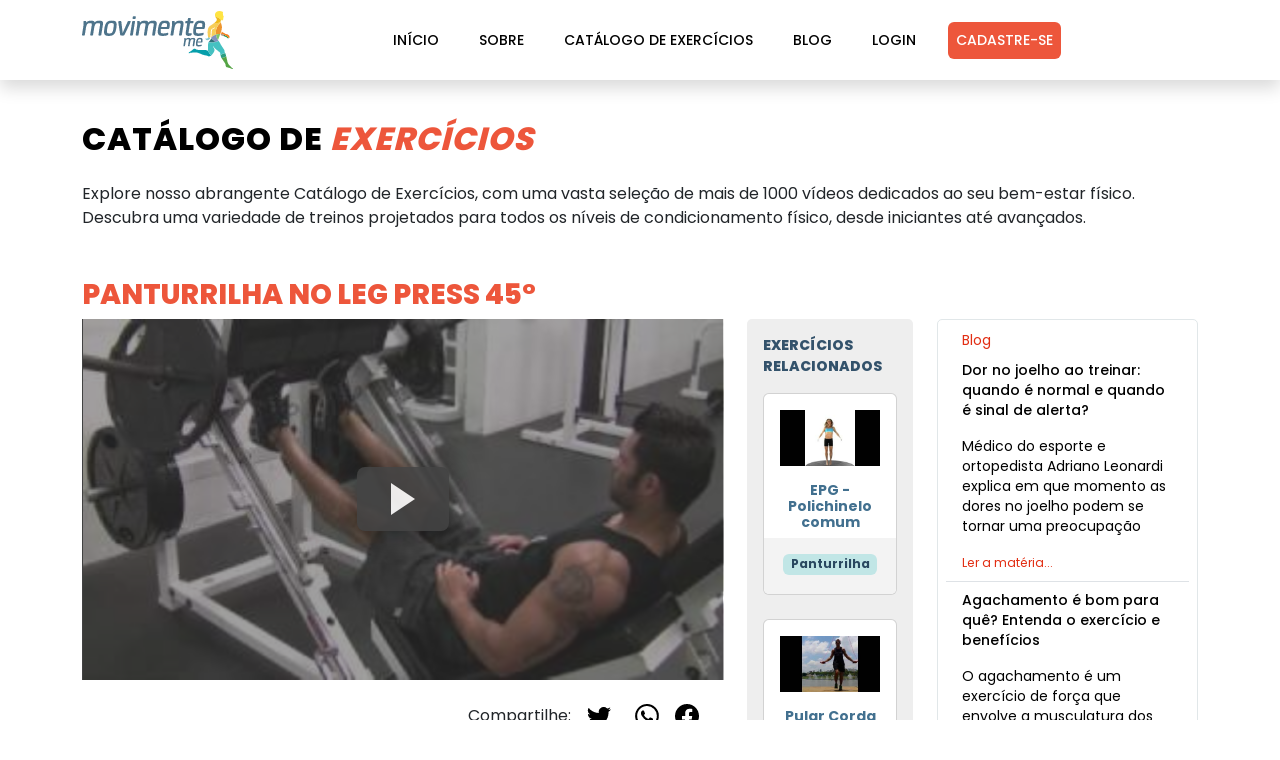

--- FILE ---
content_type: text/html; charset=utf-8
request_url: https://movimente.me/exercicio/panturrilha-no-leg-press-45/
body_size: 19177
content:
<!doctype html>  
<html lang="pt-br">
  <head> 
    <meta charset="utf-8" />
    <meta
      name="viewport"
      content="width=device-width, initial-scale=1, shrink-to-fit=no"
    />

    <meta name="author" content="Movimente.me">

    
  <meta name="description" content="Panturrilha no leg press 45° " />


    
      <meta name="keywords" content="personal, trainer, personal trainer, treino, personal trainer online, personal trainer virtual, musculação, treinamentos, fichas de musculação, exercícios físicos, saúde" />
    

    <meta name="robots" content="all" />

    <meta property="og:site_name" content="Movimente.me" />
    <meta property="fb:app_id" content="291787244277300" />
    <meta property="og:type" content="website" />
    <meta property="og:locale" content="pt_BR" />

    <meta name="google-play-app" content="app-id=me.movimente.treinos">

    <title>Panturrilha no leg press 45°  | Catálogo de Exercícios | Movimente.me</title>

    <link rel="preconnect" href="https://cdn.jsdelivr.net" />
    <link rel="preconnect" href="https://static.movimente.me" />
    <link rel="preconnect" href="https://fonts.gstatic.com" />
    <link rel="preconnect" href="https://i1.ytimg.com" />
    <link rel="preconnect" href="https://browser.sentry-cdn.com" />

    
      <link rel="preconnect" href="https://analytics.google.com" />
      <link rel="preconnect" href="https://www.googletagmanager.com">
    

    <link rel="icon" type="image/gif" href="https://static.movimente.me/static/cms/favicon.gif" />

    <style type="text/css">@font-face{font-family:"Poppins";font-style:normal;font-weight:400;font-display:swap;src:url(https://fonts.gstatic.com/s/poppins/v22/pxiEyp8kv8JHgFVrJJnecmNE.woff2) format("woff2");unicode-range:U+0100-02BA,U+02BD-02C5,U+02C7-02CC,U+02CE-02D7,U+02DD-02FF,U+0304,U+0308,U+0329,U+1D00-1DBF,U+1E00-1E9F,U+1EF2-1EFF,U+2020,U+20A0-20AB,U+20AD-20C0,U+2113,U+2C60-2C7F,U+A720-A7FF}@font-face{font-family:"Poppins";font-style:normal;font-weight:400;font-display:swap;src:url(https://fonts.gstatic.com/s/poppins/v22/pxiEyp8kv8JHgFVrJJfecg.woff2) format("woff2");unicode-range:U+0000-00FF,U+0131,U+0152-0153,U+02BB-02BC,U+02C6,U+02DA,U+02DC,U+0304,U+0308,U+0329,U+2000-206F,U+20AC,U+2122,U+2191,U+2193,U+2212,U+2215,U+FEFF,U+FFFD}@font-face{font-family:"Poppins";font-style:normal;font-weight:500;font-display:swap;src:url(https://fonts.gstatic.com/s/poppins/v22/pxiByp8kv8JHgFVrLGT9Z1JlFc-K.woff2) format("woff2");unicode-range:U+0100-02BA,U+02BD-02C5,U+02C7-02CC,U+02CE-02D7,U+02DD-02FF,U+0304,U+0308,U+0329,U+1D00-1DBF,U+1E00-1E9F,U+1EF2-1EFF,U+2020,U+20A0-20AB,U+20AD-20C0,U+2113,U+2C60-2C7F,U+A720-A7FF}@font-face{font-family:"Poppins";font-style:normal;font-weight:500;font-display:swap;src:url(https://fonts.gstatic.com/s/poppins/v22/pxiByp8kv8JHgFVrLGT9Z1xlFQ.woff2) format("woff2");unicode-range:U+0000-00FF,U+0131,U+0152-0153,U+02BB-02BC,U+02C6,U+02DA,U+02DC,U+0304,U+0308,U+0329,U+2000-206F,U+20AC,U+2122,U+2191,U+2193,U+2212,U+2215,U+FEFF,U+FFFD}@font-face{font-family:"Poppins";font-style:normal;font-weight:700;font-display:swap;src:url(https://fonts.gstatic.com/s/poppins/v22/pxiByp8kv8JHgFVrLCz7Z1JlFc-K.woff2) format("woff2");unicode-range:U+0100-02BA,U+02BD-02C5,U+02C7-02CC,U+02CE-02D7,U+02DD-02FF,U+0304,U+0308,U+0329,U+1D00-1DBF,U+1E00-1E9F,U+1EF2-1EFF,U+2020,U+20A0-20AB,U+20AD-20C0,U+2113,U+2C60-2C7F,U+A720-A7FF}@font-face{font-family:"Poppins";font-style:normal;font-weight:700;font-display:swap;src:url(https://fonts.gstatic.com/s/poppins/v22/pxiByp8kv8JHgFVrLCz7Z1xlFQ.woff2) format("woff2");unicode-range:U+0000-00FF,U+0131,U+0152-0153,U+02BB-02BC,U+02C6,U+02DA,U+02DC,U+0304,U+0308,U+0329,U+2000-206F,U+20AC,U+2122,U+2191,U+2193,U+2212,U+2215,U+FEFF,U+FFFD}@font-face{font-family:"Poppins";font-style:normal;font-weight:800;font-display:swap;src:url(https://fonts.gstatic.com/s/poppins/v22/pxiByp8kv8JHgFVrLDD4Z1JlFc-K.woff2) format("woff2");unicode-range:U+0100-02BA,U+02BD-02C5,U+02C7-02CC,U+02CE-02D7,U+02DD-02FF,U+0304,U+0308,U+0329,U+1D00-1DBF,U+1E00-1E9F,U+1EF2-1EFF,U+2020,U+20A0-20AB,U+20AD-20C0,U+2113,U+2C60-2C7F,U+A720-A7FF}@font-face{font-family:"Poppins";font-style:normal;font-weight:800;font-display:swap;src:url(https://fonts.gstatic.com/s/poppins/v22/pxiByp8kv8JHgFVrLDD4Z1xlFQ.woff2) format("woff2");unicode-range:U+0000-00FF,U+0131,U+0152-0153,U+02BB-02BC,U+02C6,U+02DA,U+02DC,U+0304,U+0308,U+0329,U+2000-206F,U+20AC,U+2122,U+2191,U+2193,U+2212,U+2215,U+FEFF,U+FFFD}</style>

    
      <link
        rel="preload"
        href="https://cdn.jsdelivr.net/npm/bootstrap@5.3.3/dist/css/bootstrap.min.css"
        as="style"
        onload="this.onload=null;this.rel='stylesheet'"
      />
      <noscript>
        <link
          rel="stylesheet"
          href="https://cdn.jsdelivr.net/npm/bootstrap@5.3.3/dist/css/bootstrap.min.css"
        />
      </noscript>

      
  <style type="text/css">*,::after,::before{box-sizing:border-box}body{margin:0;font-family:var(--bs-body-font-family);font-size:var(--bs-body-font-size);font-weight:var(--bs-body-font-weight);line-height:var(--bs-body-line-height);color:var(--bs-body-color);text-align:var(--bs-body-text-align);background-color:var(--bs-body-bg);-webkit-text-size-adjust:100%;-webkit-tap-highlight-color:transparent}h2,h4,h5{margin-top:0;margin-bottom:0.5rem;font-weight:500;line-height:1.2;color:var(--bs-heading-color)}h2{font-size:calc(1.325rem + 0.9vw)}@media (min-width:1200px){h2{font-size:2rem}}h4{font-size:calc(1.275rem + 0.3vw)}@media (min-width:1200px){h4{font-size:1.5rem}}h5{font-size:1.25rem}p{margin-top:0;margin-bottom:1rem}ul{padding-left:2rem}ul{margin-top:0;margin-bottom:1rem}small{font-size:0.875em}a{color:rgba(var(--bs-link-color-rgb),var(--bs-link-opacity,1));text-decoration:underline}a:hover{--bs-link-color-rgb:var(--bs-link-hover-color-rgb)}img,svg{vertical-align:middle}table{caption-side:bottom;border-collapse:collapse}tbody,td,tr{border-color:inherit;border-style:solid;border-width:0}button{border-radius:0}button:focus:not(:focus-visible){outline:0}button{margin:0;font-family:inherit;font-size:inherit;line-height:inherit}button{text-transform:none}[type="button"],button{-webkit-appearance:button}[type="button"]:not(:disabled),button:not(:disabled){cursor:pointer}iframe{border:0}.list-unstyled{padding-left:0;list-style:none}.container{--bs-gutter-x:1.5rem;--bs-gutter-y:0;width:100%;padding-right:calc(var(--bs-gutter-x) * 0.5);padding-left:calc(var(--bs-gutter-x) * 0.5);margin-right:auto;margin-left:auto}@media (min-width:576px){.container{max-width:540px}}@media (min-width:768px){.container{max-width:720px}}@media (min-width:992px){.container{max-width:960px}}@media (min-width:1200px){.container{max-width:1140px}}@media (min-width:1400px){.container{max-width:1320px}}.row{--bs-gutter-x:1.5rem;--bs-gutter-y:0;display:flex;flex-wrap:wrap;margin-top:calc(-1 * var(--bs-gutter-y));margin-right:calc(-0.5 * var(--bs-gutter-x));margin-left:calc(-0.5 * var(--bs-gutter-x))}.row>*{flex-shrink:0;width:100%;max-width:100%;padding-right:calc(var(--bs-gutter-x) * 0.5);padding-left:calc(var(--bs-gutter-x) * 0.5);margin-top:var(--bs-gutter-y)}.col{flex:1 0 0%}.row-cols-1>*{flex:0 0 auto;width:100%}.g-4{--bs-gutter-x:1.5rem}.g-4{--bs-gutter-y:1.5rem}@media (min-width:576px){.col-sm-2{flex:0 0 auto;width:16.66666667%}.col-sm-12{flex:0 0 auto;width:100%}}@media (min-width:768px){.row-cols-md-1>*{flex:0 0 auto;width:100%}.col-md-3{flex:0 0 auto;width:25%}}@media (min-width:992px){.col-lg-2{flex:0 0 auto;width:16.66666667%}.col-lg-3{flex:0 0 auto;width:25%}.col-lg-7{flex:0 0 auto;width:58.33333333%}.col-lg-12{flex:0 0 auto;width:100%}}.table{--bs-table-color-type:initial;--bs-table-bg-type:initial;--bs-table-color-state:initial;--bs-table-bg-state:initial;--bs-table-color:var(--bs-emphasis-color);--bs-table-bg:var(--bs-body-bg);--bs-table-border-color:var(--bs-border-color);--bs-table-accent-bg:transparent;--bs-table-striped-color:var(--bs-emphasis-color);--bs-table-striped-bg:rgba(var(--bs-emphasis-color-rgb),0.05);--bs-table-active-color:var(--bs-emphasis-color);--bs-table-active-bg:rgba(var(--bs-emphasis-color-rgb),0.1);--bs-table-hover-color:var(--bs-emphasis-color);--bs-table-hover-bg:rgba(var(--bs-emphasis-color-rgb),0.075);width:100%;margin-bottom:1rem;vertical-align:top;border-color:var(--bs-table-border-color)}.table>:not(caption)>*>*{padding:0.5rem 0.5rem;color:var(--bs-table-color-state,var(--bs-table-color-type,var(--bs-table-color)));background-color:var(--bs-table-bg);border-bottom-width:var(--bs-border-width);box-shadow:inset 0 0 0 9999px var(--bs-table-bg-state,var(--bs-table-bg-type,var(--bs-table-accent-bg)))}.table>tbody{vertical-align:inherit}.table-borderless>:not(caption)>*>*{border-bottom-width:0}.btn{--bs-btn-padding-x:0.75rem;--bs-btn-padding-y:0.375rem;--bs-btn-font-size:1rem;--bs-btn-font-weight:400;--bs-btn-line-height:1.5;--bs-btn-color:var(--bs-body-color);--bs-btn-bg:transparent;--bs-btn-border-width:var(--bs-border-width);--bs-btn-border-color:transparent;--bs-btn-border-radius:var(--bs-border-radius);--bs-btn-hover-border-color:transparent;--bs-btn-box-shadow:inset 0 1px 0 rgba(255,255,255,0.15),0 1px 1px rgba(0,0,0,0.075);--bs-btn-disabled-opacity:0.65;--bs-btn-focus-box-shadow:0 0 0 0.25rem rgba(var(--bs-btn-focus-shadow-rgb),0.5);display:inline-block;padding:var(--bs-btn-padding-y) var(--bs-btn-padding-x);font-family:var(--bs-btn-font-family);font-size:var(--bs-btn-font-size);font-weight:var(--bs-btn-font-weight);line-height:var(--bs-btn-line-height);color:var(--bs-btn-color);text-align:center;text-decoration:none;vertical-align:middle;cursor:pointer;-webkit-user-select:none;-moz-user-select:none;user-select:none;border:var(--bs-btn-border-width) solid var(--bs-btn-border-color);border-radius:var(--bs-btn-border-radius);background-color:var(--bs-btn-bg);transition:color 0.15s ease-in-out,background-color 0.15s ease-in-out,border-color 0.15s ease-in-out,box-shadow 0.15s ease-in-out}@media (prefers-reduced-motion:reduce){.btn{transition:none}}.btn:hover{color:var(--bs-btn-hover-color);background-color:var(--bs-btn-hover-bg);border-color:var(--bs-btn-hover-border-color)}.btn:first-child:active{color:var(--bs-btn-active-color);background-color:var(--bs-btn-active-bg);border-color:var(--bs-btn-active-border-color)}.btn:disabled{color:var(--bs-btn-disabled-color);pointer-events:none;background-color:var(--bs-btn-disabled-bg);border-color:var(--bs-btn-disabled-border-color);opacity:var(--bs-btn-disabled-opacity)}.collapse:not(.show){display:none}.nav{--bs-nav-link-padding-x:1rem;--bs-nav-link-padding-y:0.5rem;--bs-nav-link-color:var(--bs-link-color);--bs-nav-link-hover-color:var(--bs-link-hover-color);--bs-nav-link-disabled-color:var(--bs-secondary-color);display:flex;flex-wrap:wrap;padding-left:0;margin-bottom:0;list-style:none}.nav-link{display:block;padding:var(--bs-nav-link-padding-y) var(--bs-nav-link-padding-x);font-size:var(--bs-nav-link-font-size);font-weight:var(--bs-nav-link-font-weight);color:var(--bs-nav-link-color);text-decoration:none;background:0 0;border:0;transition:color 0.15s ease-in-out,background-color 0.15s ease-in-out,border-color 0.15s ease-in-out}@media (prefers-reduced-motion:reduce){.nav-link{transition:none}}.nav-link:focus,.nav-link:hover{color:var(--bs-nav-link-hover-color)}.nav-link:disabled{color:var(--bs-nav-link-disabled-color);pointer-events:none;cursor:default}.navbar{--bs-navbar-padding-x:0;--bs-navbar-padding-y:0.5rem;--bs-navbar-color:rgba(var(--bs-emphasis-color-rgb),0.65);--bs-navbar-hover-color:rgba(var(--bs-emphasis-color-rgb),0.8);--bs-navbar-disabled-color:rgba(var(--bs-emphasis-color-rgb),0.3);--bs-navbar-active-color:rgba(var(--bs-emphasis-color-rgb),1);--bs-navbar-brand-padding-y:0.3125rem;--bs-navbar-brand-margin-end:1rem;--bs-navbar-brand-font-size:1.25rem;--bs-navbar-brand-color:rgba(var(--bs-emphasis-color-rgb),1);--bs-navbar-brand-hover-color:rgba(var(--bs-emphasis-color-rgb),1);--bs-navbar-nav-link-padding-x:0.5rem;--bs-navbar-toggler-padding-y:0.25rem;--bs-navbar-toggler-padding-x:0.75rem;--bs-navbar-toggler-font-size:1.25rem;--bs-navbar-toggler-icon-bg:url("data:image/svg+xml,%3csvg xmlns='http://www.w3.org/2000/svg' viewBox='0 0 30 30'%3e%3cpath stroke='rgba%2833, 37, 41, 0.75%29' stroke-linecap='round' stroke-miterlimit='10' stroke-width='2' d='M4 7h22M4 15h22M4 23h22'/%3e%3c/svg%3e");--bs-navbar-toggler-border-color:rgba(var(--bs-emphasis-color-rgb),0.15);--bs-navbar-toggler-border-radius:var(--bs-border-radius);--bs-navbar-toggler-focus-width:0.25rem;--bs-navbar-toggler-transition:box-shadow 0.15s ease-in-out;position:relative;display:flex;flex-wrap:wrap;align-items:center;justify-content:space-between;padding:var(--bs-navbar-padding-y) var(--bs-navbar-padding-x)}.navbar>.container{display:flex;flex-wrap:inherit;align-items:center;justify-content:space-between}.navbar-brand{padding-top:var(--bs-navbar-brand-padding-y);padding-bottom:var(--bs-navbar-brand-padding-y);margin-right:var(--bs-navbar-brand-margin-end);font-size:var(--bs-navbar-brand-font-size);color:var(--bs-navbar-brand-color);text-decoration:none;white-space:nowrap}.navbar-brand:focus,.navbar-brand:hover{color:var(--bs-navbar-brand-hover-color)}.navbar-nav{--bs-nav-link-padding-x:0;--bs-nav-link-padding-y:0.5rem;--bs-nav-link-color:var(--bs-navbar-color);--bs-nav-link-hover-color:var(--bs-navbar-hover-color);--bs-nav-link-disabled-color:var(--bs-navbar-disabled-color);display:flex;flex-direction:column;padding-left:0;margin-bottom:0;list-style:none}.navbar-collapse{flex-basis:100%;flex-grow:1;align-items:center}.navbar-toggler{padding:var(--bs-navbar-toggler-padding-y) var(--bs-navbar-toggler-padding-x);font-size:var(--bs-navbar-toggler-font-size);line-height:1;color:var(--bs-navbar-color);background-color:transparent;border:var(--bs-border-width) solid var(--bs-navbar-toggler-border-color);border-radius:var(--bs-navbar-toggler-border-radius);transition:var(--bs-navbar-toggler-transition)}@media (prefers-reduced-motion:reduce){.navbar-toggler{transition:none}}.navbar-toggler:hover{text-decoration:none}.navbar-toggler:focus{text-decoration:none;outline:0;box-shadow:0 0 0 var(--bs-navbar-toggler-focus-width)}.navbar-toggler-icon{display:inline-block;width:1.5em;height:1.5em;vertical-align:middle;background-image:var(--bs-navbar-toggler-icon-bg);background-repeat:no-repeat;background-position:center;background-size:100%}@media (min-width:992px){.navbar-expand-lg{flex-wrap:nowrap;justify-content:flex-start}.navbar-expand-lg .navbar-nav{flex-direction:row}.navbar-expand-lg .navbar-nav .nav-link{padding-right:var(--bs-navbar-nav-link-padding-x);padding-left:var(--bs-navbar-nav-link-padding-x)}.navbar-expand-lg .navbar-collapse{display:flex!important;flex-basis:auto}.navbar-expand-lg .navbar-toggler{display:none}}.card{--bs-card-spacer-y:1rem;--bs-card-spacer-x:1rem;--bs-card-title-spacer-y:0.5rem;--bs-card-border-width:var(--bs-border-width);--bs-card-border-color:var(--bs-border-color-translucent);--bs-card-border-radius:var(--bs-border-radius);--bs-card-inner-border-radius:calc(var(--bs-border-radius) - (var(--bs-border-width)));--bs-card-cap-padding-y:0.5rem;--bs-card-cap-padding-x:1rem;--bs-card-cap-bg:rgba(var(--bs-body-color-rgb),0.03);--bs-card-bg:var(--bs-body-bg);--bs-card-img-overlay-padding:1rem;--bs-card-group-margin:0.75rem;position:relative;display:flex;flex-direction:column;min-width:0;height:var(--bs-card-height);color:var(--bs-body-color);word-wrap:break-word;background-color:var(--bs-card-bg);background-clip:border-box;border:var(--bs-card-border-width) solid var(--bs-card-border-color);border-radius:var(--bs-card-border-radius)}.card-body{flex:1 1 auto;padding:var(--bs-card-spacer-y) var(--bs-card-spacer-x);color:var(--bs-card-color)}.card-title{margin-bottom:var(--bs-card-title-spacer-y);color:var(--bs-card-title-color)}.card-text:last-child{margin-bottom:0}.card-footer{padding:var(--bs-card-cap-padding-y) var(--bs-card-cap-padding-x);color:var(--bs-card-cap-color);background-color:var(--bs-card-cap-bg);border-top:var(--bs-card-border-width) solid var(--bs-card-border-color)}.card-footer:last-child{border-radius:0 0 var(--bs-card-inner-border-radius) var(--bs-card-inner-border-radius)}.card-img-top{width:100%}.card-img-top{border-top-left-radius:var(--bs-card-inner-border-radius);border-top-right-radius:var(--bs-card-inner-border-radius)}.badge{--bs-badge-padding-x:0.65em;--bs-badge-padding-y:0.35em;--bs-badge-font-size:0.75em;--bs-badge-font-weight:700;--bs-badge-color:#fff;--bs-badge-border-radius:var(--bs-border-radius);display:inline-block;padding:var(--bs-badge-padding-y) var(--bs-badge-padding-x);font-size:var(--bs-badge-font-size);font-weight:var(--bs-badge-font-weight);line-height:1;color:var(--bs-badge-color);text-align:center;white-space:nowrap;vertical-align:baseline;border-radius:var(--bs-badge-border-radius)}.badge:empty{display:none}.list-group{--bs-list-group-color:var(--bs-body-color);--bs-list-group-bg:var(--bs-body-bg);--bs-list-group-border-color:var(--bs-border-color);--bs-list-group-border-width:var(--bs-border-width);--bs-list-group-border-radius:var(--bs-border-radius);--bs-list-group-item-padding-x:1rem;--bs-list-group-item-padding-y:0.5rem;--bs-list-group-action-color:var(--bs-secondary-color);--bs-list-group-action-hover-color:var(--bs-emphasis-color);--bs-list-group-action-hover-bg:var(--bs-tertiary-bg);--bs-list-group-action-active-color:var(--bs-body-color);--bs-list-group-action-active-bg:var(--bs-secondary-bg);--bs-list-group-disabled-color:var(--bs-secondary-color);--bs-list-group-disabled-bg:var(--bs-body-bg);--bs-list-group-active-color:#fff;--bs-list-group-active-bg:#0d6efd;--bs-list-group-active-border-color:#0d6efd;display:flex;flex-direction:column;padding-left:0;margin-bottom:0;border-radius:var(--bs-list-group-border-radius)}.list-group-item{position:relative;display:block;padding:var(--bs-list-group-item-padding-y) var(--bs-list-group-item-padding-x);color:var(--bs-list-group-color);text-decoration:none;background-color:var(--bs-list-group-bg);border:var(--bs-list-group-border-width) solid var(--bs-list-group-border-color)}.list-group-item:last-child{border-bottom-right-radius:inherit;border-bottom-left-radius:inherit}.list-group-item:disabled{color:var(--bs-list-group-disabled-color);pointer-events:none;background-color:var(--bs-list-group-disabled-bg)}.list-group-item + .list-group-item{border-top-width:0}.list-group-flush{border-radius:0}.list-group-flush>.list-group-item{border-width:0 0 var(--bs-list-group-border-width)}.list-group-flush>.list-group-item:last-child{border-bottom-width:0}.link-dark{color:RGBA(var(--bs-dark-rgb),var(--bs-link-opacity,1))!important;-webkit-text-decoration-color:RGBA(var(--bs-dark-rgb),var(--bs-link-underline-opacity,1))!important;text-decoration-color:RGBA(var(--bs-dark-rgb),var(--bs-link-underline-opacity,1))!important}.link-dark:focus,.link-dark:hover{color:RGBA(26,30,33,var(--bs-link-opacity,1))!important;-webkit-text-decoration-color:RGBA(26,30,33,var(--bs-link-underline-opacity,1))!important;text-decoration-color:RGBA(26,30,33,var(--bs-link-underline-opacity,1))!important}.fixed-top{position:fixed;top:0;right:0;left:0;z-index:1030}.text-truncate{overflow:hidden;text-overflow:ellipsis;white-space:nowrap}.align-middle{vertical-align:middle!important}.d-inline{display:inline!important}.d-flex{display:flex!important}.shadow{box-shadow:var(--bs-box-shadow)!important}.border-0{border:0!important}.border-top{border-top:var(--bs-border-width) var(--bs-border-style) var(--bs-border-color)!important}.h-100{height:100%!important}.flex-column{flex-direction:column!important}.justify-content-center{justify-content:center!important}.justify-content-between{justify-content:space-between!important}.justify-content-sm-center{justify-content:center!important}.justify-content-around{justify-content:space-around!important}.align-items-center{align-items:center!important}.mx-0{margin-right:0!important;margin-left:0!important}.mx-auto{margin-right:auto!important;margin-left:auto!important}.my-4{margin-top:1.5rem!important;margin-bottom:1.5rem!important}.mt-3{margin-top:1rem!important}.mt-4{margin-top:1.5rem!important}.me-2{margin-right:0.5rem!important}.mb-3{margin-bottom:1rem!important}.mb-4{margin-bottom:1.5rem!important}.mb-5{margin-bottom:3rem!important}.ms-3{margin-left:1rem!important}.px-0{padding-right:0!important;padding-left:0!important}.px-2{padding-right:0.5rem!important;padding-left:0.5rem!important}.py-3{padding-top:1rem!important;padding-bottom:1rem!important}.py-4{padding-top:1.5rem!important;padding-bottom:1.5rem!important}.pt-4{padding-top:1.5rem!important}.pb-3{padding-bottom:1rem!important}.pb-4{padding-bottom:1.5rem!important}.fw-bold{font-weight:700!important}.text-start{text-align:left!important}.text-center{text-align:center!important}.text-sm-center{text-align:center!important}.text-dark{--bs-text-opacity:1;color:rgba(var(--bs-dark-rgb),var(--bs-text-opacity))!important}.text-muted{--bs-text-opacity:1;color:var(--bs-secondary-color)!important}.bg-warning{--bs-bg-opacity:1;background-color:rgba(var(--bs-warning-rgb),var(--bs-bg-opacity))!important}.bg-white{--bs-bg-opacity:1;background-color:rgba(var(--bs-white-rgb),var(--bs-bg-opacity))!important}.rounded-pill{border-radius:var(--bs-border-radius-pill)!important}@media (min-width:576px){.flex-sm-row{flex-direction:row!important}.justify-content-sm-start{justify-content:flex-start!important}}@media (min-width:768px){.d-md-block{display:block!important}.justify-content-md-end{justify-content:flex-end!important}}@media (min-width:992px){.flex-lg-row{flex-direction:row!important}.mt-lg-0{margin-top:0!important}}</style>

    

    <style type="text/css">html,body{background:#fff;font-family:"Poppins",sans-serif;font-display:swap}html{scroll-padding-top:96px}a{text-decoration:none!important}.errorlist{color:#dc3545;list-style-type:none;padding:0}form input[aria-invalid="true"],form textarea[aria-invalid="true"],form select[aria-invalid="true"]{border-color:#dc3545;background-color:#f8d7da}.btn-movimenteme{background-color:#316a74;color:#fff}.btn-movimenteme.btn.show,.btn-movimenteme:active,.btn-movimenteme:focus,.btn-movimenteme:hover{background-color:#254d54!important;color:#fff!important}.navbar{background:rgba(250,250,250,0.1);font-size:14px;height:80px;transition:all 0.3s ease 0s}.navbar .navbar-brand{transition:all 0.3s ease 0s}.logo-icon svg{height:38px;width:50px}.navbar .navbar-brand .logo-white svg,.navbar .navbar-brand .logo svg{height:58px;display:block}.navbar .navbar-brand .logo-white{display:block}.navbar .navbar-brand .logo{display:none}.navbar.bg-white .navbar-brand .logo-white{display:none}.navbar.bg-white .navbar-brand .logo{display:block}.navbar .nav-item a{color:#fff;font-weight:500;margin:0 12px;text-transform:uppercase}.navbar .dropdown-menu{background-color:#6c757d}.navbar .dropdown-menu .dropdown-item{color:#fff}.navbar.bg-white .dropdown-menu .dropdown-item,.navbar.bg-white .nav-item a{color:#000}footer .text-muted:hover,footer .nav-item a.active,.navbar .nav-item a:hover,.navbar.bg-white .nav-item a.active{color:#e12f0f!important}.navbar.bg-white .dropdown-toggle{color:#000;background-color:#fff}.navbar.bg-white .dropdown-menu{background-color:#fff}.navbar.bg-white .dropdown-menu .dropdown-item{color:#000}.navbar .nav-item .btn-register:hover,.navbar.bg-white .btn-register{color:#fff!important}@media (max-width:991px){.navbar.bg-white .navbar-toggler{border:1px solid #000}.navbar .navbar-toggler{border:1px solid #fff}.navbar .navbar-collapse{background-color:#f4f4f4}.navbar .navbar-collapse .nav-item{width:100%}.navbar .navbar-collapse .nav-item a{color:#000;margin:0;text-align:center}.navbar .navbar-collapse .nav-item a:hover{background-color:#ddd}.navbar .navbar-collapse .nav-item .btn-register{color:#fff;margin-bottom:16px}}.icon-fitness{background-color:#ed563b;border-radius:8px;color:#fff;height:70px;text-align:center}.icon-fitness svg{height:100%}.section{padding:120px 0}.section-home{padding:88px 0}@media (max-width:991px){.section{padding:120px 0 0 0}.section-home{padding:88px 0 0 0}.movimenteme-exercises .card-title,#exercise-catalog .card-title{padding:8px 16px!important}}#analytics-premium .card-title,#analytics .card-title,#blog a,.carousel-caption h5,.main-banner .caption h2 em,.section-home .section-heading a,.section h2 em,.section-home h2 em,h3{color:#ed563b}.navbar .dropdown-item:active,.navbar .dropdown-item:hover,.navbar.bg-white .dropdown-item:active,.navbar.bg-white .dropdown-item:hover{background-color:#f8f9fa;color:#ed563b}.text-movimenteme{color:#ed563b}.btn-register:hover{background-color:#f9735b!important;color:#fff!important;opacity:1}.main-banner .caption h2 em,.navbar .navbar-brand em{font-style:normal;font-weight:800}.btn-register{background-color:#ed563b;color:#fff;font-size:14px;padding:8px;text-transform:uppercase;transition:all 0.3s ease 0s}#bg-video{height:calc(100% + 120px);left:0;object-fit:cover;position:absolute;top:-120px;width:100%}.video-overlay{background-color:rgba(35,45,57,0.8);bottom:0;left:0;position:absolute;top:0;width:100%}.main-banner{height:100vh;overflow:hidden;position:relative;width:100%}.main-banner .caption{left:50%;position:absolute;text-align:center;top:50%;transform:translate(-50%,-50%);width:80%}.main-banner .caption h6{color:#fff;font-size:18px;font-weight:800;letter-spacing:0.5px;margin-top:0;text-transform:uppercase}.main-banner .caption h2{color:#fff;font-size:84px;font-weight:800;letter-spacing:1px;margin-bottom:24px;margin-top:32px;text-transform:uppercase}.section-home ul,.sectio-home p{color:#7a7a7a;font-size:16px;line-height:25px}.section-home.dark-bg p{padding:16px}.section-home .section-heading{text-align:center;margin-bottom:80px}.section h2,.section-home h1,.section-home h2{color:#232d39;font-size:32px;font-weight:800;letter-spacing:1px;margin-bottom:24px;text-transform:uppercase}.section-home.dark-bg h2,.section-home.dark-bg p{color:#fff}#home-exercise-catalog .card{border-radius:5px;box-shadow:0 0 16px rgba(0,0,0,0.1);border:0;padding:42px}#home-exercise-catalog .card a{color:#000}#exercise-catalog .card:hover,#home-exercise-catalog .card:hover{opacity:0.8}#blog.section-home .card{border:0;text-align:left}#blog.section-home .card-body{padding:0 16px}#blog.section-home p{line-height:normal}.bg{background-position:center center;background-repeat:no-repeat;background-size:cover;padding:56px 0;text-align:center}#call-1{background-image:url(https://static.movimente.me/static/cms/images/call1.webp?17e7d9aed21f)}#call-1 .carousel-caption{color:#000;left:0;position:relative;text-align:left}#call-1 .carousel{margin-top:48px}#call-1 .carousel-dark .carousel-indicators [data-bs-target]{background-color:#fff}#call-2{background-image:url(https://static.movimente.me/static/cms/images/call2.webp?17e7d9aed21f)}#call-3{background-image:url(https://static.movimente.me/static/cms/images/call3.webp?17e7d9aed21f)}.youtube{background-color:#424242;cursor:pointer;margin-bottom:8px;padding-top:56.25%;position:relative}.youtube img{opacity:0.5}.youtube img,.youtube .play-button{left:0;top:0;width:100%}.youtube .play-button{background-color:#424242;border-radius:8px;box-shadow:0 0 32px rgba(0,0,0,0.6);height:64px;opacity:0.9;width:92px;z-index:1}.youtube .play-button:hover{background-color:#cc181e;opacity:1}.youtube .play-button:before{border-color:transparent transparent transparent #fff;border-style:solid;border-width:16px 0 16px 24px;content:""}.youtube img,.youtube .play-button,.youtube .play-button:before{left:50%;position:absolute;top:50%;transform:translate3d(-50%,-50%,0)}.youtube iframe{height:100%;left:0;top:0;width:100%}.movimenteme-exercises .header{color:#33526b;font-size:14px;font-weight:800;text-transform:uppercase}.movimenteme-exercises .card-body,.movimenteme-exercises .card-footer,#exercise-catalog .card-body,#exercise-catalog .card-footer,#home-exercise-catalog .card-body{text-align:center}#exercise-catalog .exercise-filter{margin:24px 0;text-align:left}.movimenteme-exercises{background-color:#eee;border-radius:5px;padding:16px}.movimenteme-exercises .card,#exercise-catalog .card{background-color:#e9eff2;padding:0}.movimenteme-exercises .card.card-white,#exercise-catalog .card.card-white{background-color:#fff}.movimenteme-exercises .card.card-white .card-footer,#exercise-catalog .card.card-white .card-footer{background-color:#f3f3f3}.movimenteme-exercises .card-title,#exercise-catalog .card-title{color:#42708f;display:block;font-size:14px;font-weight:bold;line-height:1.2;padding:0 16px}.movimenteme-exercises .card-body,#exercise-catalog .card-body{padding:0}.movimenteme-exercises .card img,#exercise-catalog .card img{aspect-ratio:16 / 9;object-fit:cover;padding:16px;width:100%}#home-exercise-catalog .badge,.movimenteme-exercises .card-footer .badge,#exercise-catalog .card-footer .badge{background-color:#c1e6e6;max-width:124px;color:#294860}.movimenteme-exercises .card-footer,#exercise-catalog .card-footer{background-color:#dde7ec;border-top:0;padding:16px}#exercise-catalog .pagination{margin-top:72px}#exercise-catalog .pagination a{color:#467696}#exercise-catalog .pagination .active>.page-link,#exercise-catalog .pagination .page-link.active{background-color:#467696}.card-faq,.card-blog{border-radius:5px;border:1px solid #e1e7e9;padding:8px}.card-faq p,.card-blog p{color:#69747a;font-size:14px;line-height:20px}.card-faq a,.card-blog a{color:#000}.card-blog .title,.card-blog .card-text .text-muted.read-more a,#about strong{color:#e22e13}.card-faq h4,.card-blog .title{font-size:14px;padding:8px 16px}.card-faq h5,.card-blog .item-title{font-size:14px;font-weight:500;line-height:20px;margin:0 0 16px 0}#exercise .youtube img{opacity:0.5;aspect-ratio:16 / 9;object-fit:cover;width:100%}#exercise h2 a{color:#000}#exercise h3{font-weight:800;text-transform:uppercase;text-align:left}#difficulty-level{padding:0;text-align:left}#difficulty-level li{background:repeating-linear-gradient(-45deg,transparent,transparent 3px,#ddd 3px,#ddd 6px);border-radius:10px;border:1px solid #eee;display:inline-table;margin:8px;overflow:hidden;padding:30px 0 0 0;width:88px}#difficulty-level li.active{border:2px solid #ec942d;background:repeating-linear-gradient(-45deg,transparent,transparent 3px,#ec942d 3px,#ec942d 6px)}#difficulty-level li span{background:#f7f7f7;display:block;font-size:12px;height:40px;line-height:14px;padding:4px 10px;text-align:center;width:100%}.muscle-related-list{list-style-type:none}#about h2,#about ul,#about p{text-align:left}#about ul{list-style-type:none;padding:0}#faq h3{color:#ed563b}#faq .faq-top a,#faq .faq-all-questions a{color:#000}#faq .faq-all-questions a:hover{text-decoration:underline!important}#faq .faq-top{border-top:1px solid #ddd;margin:56px 0}#faq .faq-all-questions{margin-bottom:56px;text-align:left;text-decoration:none}#faq .faq{text-align:left}#privacy-policy p{text-align:left}#terms-of-service ul,#terms-of-service p{text-align:left}#contact-us form{text-align:left}#contact-us form .form-control::placeholder{color:#69747a;opacity:0.6}#contact-us form .btn{background-color:#ed563b;border:none;color:white}#contact-us form .btn:hover{background-color:#d44e2b}.btn-social{background-color:#7a7a7a;border:none!important;color:#fff!important;font-size:14px;margin-bottom:24px;padding:16px;width:100%}.btn-social svg{margin-right:8px}.btn-facebook:active,.btn-facebook:focus,.btn-facebook:hover{background-color:#3b5998!important}.btn-google:active,.btn-google:focus,.btn-google:hover{background-color:#db4a39!important}#signup form .form-control::placeholder{color:#69747a;opacity:0.6}#login hr,#password-reset hr,#password-reset-done hr,#signup hr{border-top:4px double #343a40;margin:48px 0}.exercise-filter .custom-dropdown-menu{padding:24px;background-color:#88c8d0}.exercise-filter .custom-dropdown-menu .row{padding:8px 0}.exercise-filter .form-check-inline{margin-right:16px}.exercise-filter .form-check-label{cursor:pointer}.exercise-filter .hr{border:0;border-top:3px double #343a40;position:relative;margin:20px 0}.chart-container-horizontal{height:90vh;margin:auto;position:relative}.chart-container{height:20vh;margin:auto;position:relative}#map_body_region{float:left;position:relative;margin-top:15px;margin-left:20px}#map_body_region .map{width:238px;height:225px;position:relative;z-index:100}#map_body_region .region{display:none;position:absolute;top:0;left:0;z-index:20}#map_body_region .corpo_todo{position:absolute;top:0px;left:0px;z-index:19}#map_body_region .corpo_todo-exercise{top:0px;left:0px;z-index:19}#map_body_region .map-exercise{float:left;position:absolute;z-index:100}.muscle-group-238x225{background-image:url(https://static.movimente.me/static/cms/muscle_group/238x225/default.webp?5e2c56990083);background-repeat:no-repeat;display:block;position:absolute;z-index:100}.muscle-group-238x225-abdominal{width:238px;height:225px;background-position:-5px -5px}.muscle-group-238x225-abdutores_do_quadril{width:238px;height:225px;background-position:-253px -5px}.muscle-group-238x225-adutores_do_quadril{width:238px;height:225px;background-position:-501px -5px}.muscle-group-238x225-antebraco{width:238px;height:225px;background-position:-749px -5px}.muscle-group-238x225-biceps{width:238px;height:225px;background-position:-5px -240px}.muscle-group-238x225-corpo_todo_{width:238px;height:225px;background-position:-253px -240px}.muscle-group-238x225-corpo_todo_branco{width:238px;height:225px;background-position:-501px -240px}.muscle-group-238x225-flexores_do_quadril{width:238px;height:225px;background-position:-749px -240px}.muscle-group-238x225-gluteos{width:238px;height:225px;background-position:-5px -475px}.muscle-group-238x225-grande_dorsal{width:238px;height:225px;background-position:-253px -475px}.muscle-group-238x225-isquiotibiais{width:238px;height:225px;background-position:-501px -475px}.muscle-group-238x225-musculos_da_regiao_inferior_das_costas{width:238px;height:225px;background-position:-749px -475px}.muscle-group-238x225-obliquos{width:238px;height:225px;background-position:-5px -710px}.muscle-group-238x225-ombro{width:238px;height:225px;background-position:-253px -710px}.muscle-group-238x225-panturrilha{width:238px;height:225px;background-position:-501px -710px}.muscle-group-238x225-peitoral{width:238px;height:225px;background-position:-749px -710px}.muscle-group-238x225-pescoco{width:238px;height:225px;background-position:-997px -5px}.muscle-group-238x225-quadriceps{width:238px;height:225px;background-position:-997px -240px}.muscle-group-238x225-t{width:1px;height:1px;background-position:-1245px -5px}.muscle-group-238x225-trapezio{width:238px;height:225px;background-position:-997px -475px}.muscle-group-238x225-triceps{width:238px;height:225px;background-position:-997px -710px}.map_body_region{height:160px;position:relative}.map_body_region .corpo_todo-exercise{left:0;top:0;z-index:19}.map_body_region .map-exercise{float:left;position:absolute;z-index:100}.muscle-group-160x160{background-image:url(https://static.movimente.me/static/cms/muscle_group/160x160/default/default.webp?5e2c56990083);background-repeat:no-repeat;display:block;z-index:100}.muscle-group-160x160-ganho-de-massa{background-image:url(https://static.movimente.me/static/cms/muscle_group/160x160/ganho-de-massa/ganho-de-massa.webp?5e2c56990083);background-repeat:no-repeat;display:block;position:absolute;z-index:100}.muscle-group-160x160-saude-e-manutencao{background-image:url(https://static.movimente.me/static/cms/muscle_group/160x160/saude-e-manutencao/saude-e-manutencao.webp?5e2c56990083);background-repeat:no-repeat;display:block;position:absolute;z-index:100}.muscle-group-160x160-performance{background-image:url(https://static.movimente.me/static/cms/muscle_group/160x160/performance/performance.webp?5e2c56990083);background-repeat:no-repeat;display:block;position:absolute;z-index:100}.muscle-group-160x160-emagrecimento{background-image:url(https://static.movimente.me/static/cms/muscle_group/160x160/emagrecimento/emagrecimento.webp?5e2c56990083);background-repeat:no-repeat;display:block;position:absolute;z-index:100}.muscle-group-160x160-abdominal{width:160px;height:160px;background-position:-1px -1px}.muscle-group-160x160-abdutores_do_quadril{width:160px;height:160px;background-position:-163px -1px}.muscle-group-160x160-adutores_do_quadril{width:160px;height:160px;background-position:-325px -1px}.muscle-group-160x160-antebraco{width:160px;height:160px;background-position:-487px -1px}.muscle-group-160x160-biceps{width:160px;height:160px;background-position:-1px -163px}.muscle-group-160x160-corpo_todo{width:160px;height:160px;background-position:-163px -163px}.muscle-group-160x160-flexores_do_quadril{width:160px;height:160px;background-position:-325px -163px}.muscle-group-160x160-gluteos{width:160px;height:160px;background-position:-487px -163px}.muscle-group-160x160-grande_dorsal{width:160px;height:160px;background-position:-1px -325px}.muscle-group-160x160-isquiotibiais{width:160px;height:160px;background-position:-163px -325px}.muscle-group-160x160-musculos_da_regiao_inferior_das_costas{width:160px;height:160px;background-position:-325px -325px}.muscle-group-160x160-obliquos{width:160px;height:160px;background-position:-487px -325px}.muscle-group-160x160-ombro{width:160px;height:160px;background-position:-1px -487px}.muscle-group-160x160-panturrilha{width:160px;height:160px;background-position:-163px -487px}.muscle-group-160x160-peitoral{width:160px;height:160px;background-position:-325px -487px}.muscle-group-160x160-pescoco{width:160px;height:160px;background-position:-487px -487px}.muscle-group-160x160-quadriceps{width:160px;height:160px;background-position:-649px -1px}.muscle-group-160x160-t{width:160px;height:160px;background-position:-649px -163px}.muscle-group-160x160-trapezio{width:160px;height:160px;background-position:-649px -325px}.muscle-group-160x160-triceps{width:160px;height:160px;background-position:-649px -487px}</style>

    
    

    
  
    <link rel="preconnect" href="https://pagead2.googlesyndication.com">
  

  <link rel="amphtml" href="https://movimente.me/exercicio/panturrilha-no-leg-press-45/amp/">

  <meta property="og:url" content="https://movimente.me/exercicio/panturrilha-no-leg-press-45/" />
  <meta property="og:title" content="Panturrilha no leg press 45° " />
  <meta property="og:description" content="Panturrilha no leg press 45° " />
  <meta property="og:image" content="https://i1.ytimg.com/vi/PLtAYmjLwqQ/hqdefault.jpg" />

  <meta name="twitter:card" content="summary">
  <meta name="twitter:site" content="@movimenteme">
  <meta name="twitter:creator" content="@movimenteme">
  <meta name="twitter:title" content="Panturrilha no leg press 45° ">
  <meta name="twitter:description" content="Panturrilha no leg press 45° ">
  <meta name="twitmsg" content="https://movimente.me/exercicio/panturrilha-no-leg-press-45/">
  <meta name="twitter:image" content="https://i1.ytimg.com/vi/PLtAYmjLwqQ/hqdefault.jpg">

  
<script type="application/ld+json">
{
  "@context": "http://schema.org",
  "@type": "ItemPage",
  "headline": "Panturrilha no leg press 45° ",
  "author": "Movimente.me",
  "publisher": {
    "@type": "Organization",
    "name": "Movimente.me",
    "logo": {
      "@type": "ImageObject",
      "url": "https://static.movimente.me/static/cms/static/imgs/logoMovimenteme.png",
      "width": "225",
      "height": "89"
    }
  },
  "mainEntityOfPage": {
    "@type": "WebPage",
    "@id": "https://movimente.me"
  },
  "image": {
    "@type": "ImageObject",
      "url": "https://i1.ytimg.com/vi/PLtAYmjLwqQ/hqdefault.jpg",
    "width": "480",
    "height": "360"
  }
}
</script>



    <noscript>Your browser does not support JavaScript!</noscript>
  </head>
  
  <body>
    
      
<div class="container">
  <nav class="navbar fixed-top navbar-expand-lg bg-white shadow">
    <div class="container">
      <a class="navbar-brand" href="/">
        <div class="logo-white" aria-label="logo branca">
          <svg xmlns="http://www.w3.org/2000/svg" viewBox="0 0 647.30139 249.2146"><defs><clipPath id="a" clipPathUnits="userSpaceOnUse"><path d="M0 792h612V0H0Z"/></clipPath></defs><g clip-path="url(#a)" transform="matrix(1.33333 0 0 -1.33333 -84.276207 697.09009)"><path fill="#fff" d="M120.3638 443.4238c-1.919 0-3.082.146-3.733.906-.58.681-.514 1.651-.392 2.42l4.816 30.415c.451 2.844.332 4.359-.413 5.232-.768.9-2.418 1.301-5.351 1.301-7.942 0-11.078-3.692-12.901-15.194l-3.478-21.968c-.427-2.68-1.829-3.112-5.02-3.112-1.918 0-3.08.146-3.732.904-.581.681-.516 1.653-.395 2.421l4.82 30.416c.45 2.844.33 4.359-.415 5.231-.769.901-2.42 1.302-5.353 1.302-7.945 0-11.079-3.692-12.9-15.194l-3.483-21.968c-.422-2.68-1.797-3.112-4.925-3.112-1.975 0-3.169.146-3.826.914-.575.675-.52 1.598-.391 2.412l4.226 26.661c.986 6.243.62 10.349.403 12.803-.097 1.079-.161 1.791-.078 2.311.276 1.745 1.46 2.364 4.525 2.364 2.618 0 4.105-.127 4.205-2.725l.183-3.02c3.291 4.602 8.248 6.68 15.758 6.68 6.86 0 10.512-1.872 11.569-6.019 3.162 4.149 7.843 6.019 14.907 6.019 5.088 0 8.297-.984 10.101-3.096 1.738-2.033 2.168-5.114 1.397-9.991l-5.1-32.201c-.425-2.68-1.831-3.112-5.024-3.112m37.2763 40.4605c-8.728 0-10.926-2.745-13.077-16.32-1.361-8.597-1.734-13.335.01-15.376 1.011-1.185 2.905-1.668 6.534-1.668 8.73 0 10.932 2.76 13.09 16.411 1.359 8.558 1.731 13.273.002 15.296-1.018 1.193-2.858 1.657-6.559 1.657m-7.776-41.402c-7.092 0-10.917 1.093-13.203 3.769-2.845 3.33-3.276 9.296-1.488 20.587 2.997 18.914 8.778 24.985 23.79 24.985 7.066 0 10.872-1.082 13.138-3.735 2.828-3.311 3.254-9.258 1.467-20.524-3.004-18.987-8.765-25.082-23.704-25.082m42.6637.9415c-4.29 0-6.22.331-6.692 3.491l-5.601 37.553c-.242 1.568-.316 2.946-.201 3.682.326 2.074 1.486 2.739 4.773 2.739 3.66 0 4.63-.437 4.978-3.713l4.148-35.224 15.574 35.427c1.46 3.187 2.424 3.51 5.911 3.51 2.175 0 3.245-.261 3.818-.934.505-.589.466-1.351.361-2.018-.099-.614-.498-1.577-1.003-2.799l-.341-.827-17.981-37.591c-1.307-2.798-3.164-3.296-7.744-3.296m37.9615 53.4175c-2.233 0-3.493.146-4.174.943-.559.654-.552 1.54-.358 2.756l.311 1.975c.454 2.878 1.528 3.582 5.47 3.582 2.079 0 3.42-.163 4.126-.989.586-.684.582-1.617.393-2.806l-.311-1.976c-.477-3.005-1.717-3.485-5.457-3.485m-8.461-53.417c-1.934 0-3.105.14-3.745.89-.567.662-.509 1.604-.379 2.435l6.512 41.116c.433 2.738 1.831 3.023 4.915 3.023 2.044 0 3.127-.13 3.758-.869.56-.655.504-1.564.379-2.367l-6.514-41.116c-.422-2.681-1.797-3.112-4.926-3.112m70.9688-.0005c-1.92 0-3.082.146-3.732.906-.58.681-.516 1.653-.393 2.42l4.818 30.415c.451 2.844.33 4.359-.416 5.232-.767.9-2.418 1.301-5.349 1.301-7.943 0-11.078-3.692-12.903-15.194l-3.478-21.968c-.422-2.68-1.826-3.112-5.018-3.112-1.919 0-3.082.146-3.732.906-.58.679-.514 1.651-.392 2.42l4.818 30.415c.451 2.842.33 4.359-.415 5.231-.77.901-2.421 1.302-5.354 1.302-7.944 0-11.078-3.692-12.902-15.194l-3.479-21.968c-.425-2.68-1.801-3.112-4.927-3.112-1.973 0-3.168.146-3.825.914-.574.673-.521 1.598-.393 2.412l4.224 26.661c.99 6.244.624 10.349.405 12.803-.097 1.079-.161 1.791-.078 2.311.276 1.745 1.46 2.364 4.525 2.364 2.618 0 4.103-.127 4.207-2.724l.182-3.021c3.293 4.602 8.251 6.68 15.759 6.68 6.86 0 10.512-1.872 11.567-6.018 3.164 4.148 7.843 6.018 14.907 6.018 5.089 0 8.299-.984 10.103-3.095 1.736-2.033 2.166-5.115 1.395-9.992l-5.101-32.201c-.424-2.68-1.831-3.112-5.023-3.112m42.8506 27.937c.863 5.516 1.268 9.016-.268 10.814-.998 1.166-2.921 1.709-6.056 1.709-6.756 0-9.416-1.044-11.696-12.523zm-12.223-28.878c-6.634 0-11.302.654-14.08 3.905-2.94 3.441-3.458 9.556-1.734 20.451 3.676 23.192 11.83 24.985 22.945 24.985 6.151 0 10.055-1.219 12.287-3.834 3.076-3.604 2.85-9.398 1.352-18.83-.438-2.788-1.375-4.519-4.676-4.519h-22.976c-.95-6.426-1.135-10.285.459-12.136 1.183-1.379 3.419-1.891 8.248-1.891 4.984 0 8.91.957 11.259 1.531 1.094.267 1.817.444 2.291.444.522 0 .932-.17 1.217-.504.488-.571.57-1.554.285-3.391-.416-2.605-1.062-3.428-3.289-4.2-3.332-1.147-9.172-2.011-13.588-2.011m55.8108.941c-1.918 0-3.08.146-3.73.904-.581.681-.516 1.653-.395 2.421l4.82 30.416c.448 2.844.326 4.36-.418 5.232-.769.9-2.422 1.301-5.353 1.301-8.332 0-12.082-4.117-13.838-15.194l-3.482-21.968c-.424-2.68-1.797-3.112-4.922-3.112-1.977 0-3.172.146-3.83.914-.575.675-.518 1.6-.387 2.414l4.223 26.659c.988 6.236.623 10.341.406 12.794-.098 1.084-.16 1.8-.078 2.322.265 1.742 1.449 2.362 4.525 2.362 2.598 0 3.965-.12 4.201-2.689l.281-3.555c3.579 4.887 8.911 7.179 16.6 7.179 5.086 0 8.295-.983 10.1-3.095 1.736-2.033 2.166-5.115 1.394-9.992l-5.101-32.201c-.424-2.68-1.825-3.112-5.016-3.112m25.9356-.9414c-3.502 0-5.797.779-7.225 2.454-1.668 1.953-2.064 5.002-1.287 9.886l4.485 28.31h-4.084c-.623 0-1.405.077-1.916.674-.59.691-.561 1.786-.334 3.217.384 2.446 1.015 3.772 3.248 3.772h4.295l1.041 6.557c.425 2.677 1.8 3.109 4.925 3.109 1.975 0 3.166-.146 3.823-.912.576-.674.523-1.597.394-2.412l-1.004-6.342h7.553c.623 0 1.4-.077 1.91-.674.596-.698.563-1.828.326-3.312-.375-2.384-1-3.677-3.23-3.677h-7.774l-4.265-26.925c-.42-2.665-.578-4.438-.07-5.034.33-.384 1.173-.463 2.341-.463 1.52 0 2.774.206 3.782.37.646.107 1.154.192 1.566.192.441 0 1.08-.06 1.512-.564.484-.567.562-1.474.285-3.238-.434-2.724-1.565-3.32-3.238-3.92-2.082-.65-4.844-1.068-7.059-1.068m44.1406 28.8784c.865 5.515 1.27 9.014-.27 10.812-.998 1.168-2.921 1.711-6.054 1.711-6.76 0-9.422-1.044-11.696-12.523zm-12.227-28.878c-6.632 0-11.302.654-14.082 3.905-2.937 3.441-3.455 9.556-1.73 20.451 3.672 23.192 11.824 24.985 22.941 24.985 6.149 0 10.055-1.218 12.287-3.833 3.079-3.604 2.852-9.398 1.356-18.831-.441-2.79-1.381-4.519-4.68-4.519h-22.972c-.954-6.427-1.139-10.285.455-12.136 1.183-1.379 3.42-1.891 8.246-1.891 4.986 0 8.914.957 11.261 1.53 1.092.268 1.817.445 2.293.445.522 0 .932-.171 1.219-.506.488-.574.57-1.555.279-3.392-.404-2.57-1.082-3.432-3.287-4.197-3.33-1.147-9.171-2.011-13.586-2.011m-16.0523-33.309c-1.072 0-1.725.08-2.088.507-.324.381-.287.923-.219 1.354l2.694 17.02c.252 1.59.185 2.439-.231 2.927-.431.504-1.353.728-2.994.728-4.445 0-6.199-2.065-7.221-8.504l-1.945-12.29c-.238-1.5-1.023-1.742-2.809-1.742-1.072 0-1.722.08-2.087.507-.327.379-.289.923-.221 1.354l2.695 17.02c.252 1.59.186 2.439-.23 2.927-.432.504-1.356.728-2.996.728-4.448 0-6.198-2.065-7.219-8.504l-1.949-12.29c-.235-1.5-1.006-1.742-2.756-1.742-1.104 0-1.772.082-2.141.513-.322.375-.291.892-.217 1.348l2.362 14.918c.552 3.493.347 5.792.226 7.165-.054.604-.09 1.003-.041 1.292.153.978.815 1.324 2.532 1.324 1.462 0 2.296-.072 2.351-1.526l.102-1.687c1.841 2.574 4.617 3.737 8.82 3.737 3.838 0 5.879-1.048 6.471-3.368 1.771 2.32 4.388 3.368 8.343 3.368 2.848 0 4.643-.551 5.653-1.732.972-1.139 1.213-2.862.781-5.592l-2.853-18.018c-.239-1.5-1.026-1.742-2.813-1.742m24.3262 15.6338c.482 3.086.707 5.043-.152 6.051-.557.652-1.633.957-3.387.957-3.781 0-5.272-.584-6.545-7.008Zm-6.84-16.161c-3.713 0-6.326.367-7.879 2.186-1.644 1.925-1.933 5.348-.97 11.443 2.056 12.979 6.619 13.982 12.837 13.982 3.444 0 5.627-.682 6.877-2.146 1.721-2.016 1.594-5.259.756-10.535-.244-1.562-.769-2.529-2.615-2.529h-12.857c-.532-3.598-.635-5.758.255-6.794.663-.771 1.915-1.057 4.616-1.057 2.791 0 4.988.537 6.3.858.612.148 1.018.246 1.284.246.291 0 .521-.095.679-.28.274-.319.321-.869.161-1.899-.235-1.456-.596-1.917-1.84-2.348-1.866-.643-5.133-1.127-7.604-1.127"/><path fill="#fff" d="M474.7754 434.2686c.248.594.459 1.194.65 1.799-2.277 1.115-4.646 2.067-7.099 2.836.137-2.721-.33-3.989-3.141-5.139-2.609-.154-5.183 1.645-5.551-.504 4.137-8.808 13.106-2.988 15.141 1.008"/><path fill="#fff" d="M519.0176 503.5601c-2.098 4.985-3.824 10.373-2.523 16.146-9.454 5.727-24.903 3.835-25.733-8.073-.164-2.313-.107-4.408.959-7.04 7.776-1.874 14.715-5.887 20.154-11.394 1.393-.458 2.438-1.222 4.118-.235 2.504 3.759-.635 7.676 3.025 10.596"/><path fill="#fff" d="M496.2852 484.0215c4.531 0 8.881.78 12.93 2.199-.014.037-.028.072-.041.109-.098.26-.196.524-.285.774-.168.458-.329.904-.469 1.319.123 2.065 1.533 2.842 1.513 5.048.364.027.692.003 1.004-.044.065-.01.121-.027.184-.038.264-.051.516-.111.754-.19-5.44 5.507-12.379 9.521-20.154 11.395.002-.002.002-.004.002-.006.189-.462.408-.942.662-1.443.004-.006.005-.009.007-.016.258-.506.553-1.033.891-1.588 1.246-2.037 3.188-3.426 3.533-5.549.063-.387.063-.783.022-1.182-.004-.042-.002-.083-.008-.123-.047-.377-.143-.762-.27-1.147-.021-.064-.041-.128-.062-.191-.137-.373-.305-.747-.506-1.123-.043-.08-.086-.161-.133-.243-.205-.364-.437-.728-.693-1.094-.067-.095-.137-.189-.207-.285-.262-.352-.539-.706-.84-1.058-.094-.111-.195-.22-.293-.331-.264-.297-.537-.592-.824-.887-.164-.168-.334-.336-.504-.503-.234-.23-.473-.458-.715-.685-.271-.251-.547-.499-.828-.748-.18-.158-.359-.315-.543-.471-.457-.393-.922-.777-1.395-1.156-.021-.015-.039-.032-.06-.047 2.375-.451 4.822-.696 7.328-.696"/><path fill="#fff" d="M520.4082 445.8545c-.592-1.287-1.238-2.545-1.951-3.76 5.299-1.623 10.494-3.425 13.558-7.353 1.397.144 2.424.367 3.289.744-4.048 4.537-9.142 8.107-14.896 10.369"/><path fill="#fff" d="M485.0254 386.4893c-.182-.241-.371-.466-.559-.697.188.232.379.454.559.697"/><path fill="#fff" d="M525.2988 382.46c-.164.5-.326 1.004-.506 1.493-.142.396-.308.778-.463 1.168-.279.694-.558 1.389-.881 2.062-.011.024-.025.048-.039.073-5.441-1.122-10.502-3.294-14.959-6.293.536-2.842 1.282-5.188 2.18-7.269.154-.354.307-.714.471-1.055.011-.025.023-.047.035-.071.262-.538.533-1.059.814-1.568 5.436.82 10.5 2.767 14.957 5.583-.244 1.057-.504 2.079-.773 3.09-.066.241-.131.484-.201.724-.196.702-.416 1.382-.635 2.063"/><path fill="#fff" d="M544.4062 339.9277c-4.031 6.92-10.977 7.939-13.648 19.825-2.067 7.624-3.053 14.138-4.623 19.92.269-1.011.529-2.033.773-3.09-4.457-2.816-9.522-4.762-14.957-5.583-.281.509-.553 1.031-.815 1.569 2.391-4.987 5.698-8.493 9.137-13.854 0 0 3.231-4.537 4.813-8.978-1.049-3.661 1.191-8.384 5.425-8.527 14.403-3.076 15.161-7.706 18.172-3.819-1.804 2.2-2.785 2.074-4.277 2.537"/><path fill="#fff" d="M525.1543 448.439c-4.646 4.051-9.926 4.18-12.066 8.599-1.092-3.372-2.172-6.586-2.944-8.795.014.035.024.065.035.099.002.005.004.011.006.014 3.576-.367 7.002-1.236 10.223-2.501 5.752-2.262 10.848-5.833 14.894-10.369.372.185 1.52.812 2.469 1.851.936 5.813-5.529 11.891-12.617 11.102"/><path fill="#fff" d="M510.1855 448.3564c-.002-.004-.004-.01-.006-.015-.08-.229-.156-.452-.23-.659-.086-.245-.168-.476-.244-.684-.254-.713-.088-1.933.808-2.29 1.209-.483 2.477-.914 3.768-1.327.125-.039.248-.08.373-.119.988-.312 1.99-.613 2.994-.92.269-.082.539-.164.808-.248.713 1.215 1.36 2.473 1.952 3.76-3.221 1.266-6.647 2.135-10.223 2.502"/><path fill="#fff" d="M512.8887 473.7407c-.549 4.024-2.139 8.157-3.436 11.591-9.73-7.109-16.06-18.601-16.06-31.577 0-2.375.232-4.693.639-6.951 3.761 1.207 7.769 1.87 11.933 1.87.59 0 1.176-.018 1.76-.043 2.082 6.027 3.285 9.99 3.285 9.99 1.418 4.608 2.625 9.67 1.879 15.12"/><path fill="#fff" d="M509.2148 486.2207c-4.043-1.416-8.387-2.194-12.912-2.194-2.486 0-4.916.243-7.274.688-3.705-2.966-7.658-5.458-9.265-6.712-1.072-.837-6.416-3.648-8.26-6.107-4.848-6.465-5.207-16.521-3.939-25.907.339-2.529.517-3.726.707-6.058.031-.359.048-.688.066-1.004 1.348-.426 2.662-.92 3.959-1.451l.006.012 1.387-.633c.546-.241 1.103-.465 1.638-.726-.002-.005-.004-.011-.006-.014l.104-.047c2.469 7.746.492 16.268 2.736 25.564.207 1.642 2.43 3.173 3.561 3.89 2.838 1.61 5.441 2.483 8.004 3.813 1.025.53 1.968-.52.976-1.384-1.865-1.619-4.535-2.219-7.261-3.77-2.584-1.465-2.348-2.833-2.444-3.658-1.054-9.156-1.176-12.512-1.908-20.631-.068-.762-.137-1.467-.217-2.15 4.246 4.088 9.414 7.218 15.158 9.062-.406 2.258-.638 4.576-.638 6.951 0 12.747 6.115 24.05 15.554 31.184l.016.029.563.424c-.106.279-.211.56-.311.829"/><path fill="#fff" d="M478.2695 434.5488c-.281-1.089-.687-2.151-1.271-3.281-1.458-2.823-6.637-8.52-6.637-8.52 3.629-1.005 7.564-1.645 11.515-1.645 3.682 0 7.129.619 10.536 1.498-3.973 4.843-8.674 8.816-14.143 11.948"/><path fill="#fff" d="M499.5234 448.127c-.217-.035-.432-.079-.648-.119.117.022.234.04.351.06.1.019.197.042.297.059m-2.9492-.6124c-.158-.039-.318-.07-.475-.11.116.03.237.048.352.077.041.01.08.023.123.033m1.7813.3809c.174.033.344.08.52.112-.489-.089-.973-.19-1.457-.298.308.069.625.123.937.186m4.2754.6274c.023.002.043.007.066.008-.847-.07-1.683-.176-2.513-.3.808.123 1.623.222 2.447.292m-6.5313-1.1186c-.215-.056-.424-.126-.637-.185.213.059.422.129.637.185m4.8809-16.7822c-.187-.467-.375-.937-.561-1.396.194.466.375.926.565 1.389-.002.003-.002.005-.004.007"/><path fill="#fff" d="M494.0352 446.7744c-5.754-1.843-10.943-4.953-15.193-9.051-.059-.498-.127-.976-.207-1.445-.018-.109-.038-.221-.059-.329-.086-.47-.182-.933-.303-1.389-.004-.003-.004-.009-.004-.012 5.383-3.092 10.131-7.151 14.043-11.921 3.473.892 6.78 2.202 9.846 3.893-.516.753-1.082 1.618-1.738 2.705-3.457 4.695-5.307 11.58-6.385 17.549m.9433.2949c.162.047.32.105.484.15-.48-.134-.961-.265-1.431-.416.308.1.633.173.947.266"/><path fill="#fff" d="M468.4434 394.1318c-8.857 6.335-26.434.835-37.844 4.539-2.377 2.974-7.531 3.88-10.09.503-10.839-9.972-15.054-7.91-13.623-12.614 2.836.2 3.299 1.07 4.543 2.019 8.186-.724 16.196 2.174 24.725-.505 6.125-1.925 13.287-5.769 20.184-7.568 2.484-.647 5.537-.803 8.074-1.515 2.601-.731 5.021-2.45 6.56-2.522 3.678-.168 8.604 4.067 8.623 4.088-5.209 3.095-6.498 4.168-11.152 13.575"/><path fill="#fff" d="M508.1973 380.8486c4.457 2.999 9.518 5.171 14.959 6.293-.387.817-.783 1.631-1.248 2.419.146 3.845-.535 6.509-2.016 9.083-5.414 7.654-8.912 13.357-12.863 20.55-1.982 3.608-3.144 4.822-4.871 7.327-6.076-3.377-13.068-5.308-20.514-5.308-3.91 0-7.691.542-11.283 1.535-1.291-2.164-2.826-10.938-1.918-28.616 4.654-9.407 5.943-10.48 11.152-13.575 3.291 3.611 7.741 7.444 9.321 14.625.244 1.589.957 4.792-2.211 9.1-.875 1.124-1.797 2.155-2.106 2.594 0 0-.857.841-.183 1.426.584.541 1.107.014 2.177-1.281.407-.496.831-1.018 1.368-1.706 1.685-2.154 3.795-4.355 5.605-5.807 4.818-3.405 9.27-7.175 13.713-10.955.334-6.691 1.471-11.261 3.098-14.973-.899 2.082-1.645 4.427-2.18 7.269"/><path fill="#fff" d="M505.9648 448.6738c-4.164 0-8.172-.663-11.934-1.87 1.075-5.977 2.926-12.875 6.389-17.578 2.729 6.72 5.594 14.451 7.305 19.405-.584.024-1.17.043-1.76.043"/></g></svg>

        </div>
        <div class="logo" aria-label="logo">
          <svg xmlns="http://www.w3.org/2000/svg" viewBox="0 0 647.30139 249.2146"><defs><clipPath id="a" clipPathUnits="userSpaceOnUse"><path d="M0 792h612V0H0Z"/></clipPath></defs><g clip-path="url(#a)" transform="matrix(1.33333 0 0 -1.33333 -84.276207 697.09009)"><path fill="#4e748b" d="M120.3638 443.4238c-1.919 0-3.082.146-3.733.906-.58.681-.514 1.651-.392 2.42l4.816 30.415c.451 2.844.332 4.359-.413 5.232-.768.9-2.418 1.301-5.351 1.301-7.942 0-11.078-3.692-12.901-15.194l-3.478-21.968c-.427-2.68-1.829-3.112-5.02-3.112-1.918 0-3.08.146-3.732.904-.581.681-.516 1.653-.395 2.421l4.82 30.416c.45 2.844.33 4.359-.415 5.231-.769.901-2.42 1.302-5.353 1.302-7.945 0-11.079-3.692-12.9-15.194l-3.483-21.968c-.422-2.68-1.797-3.112-4.925-3.112-1.975 0-3.169.146-3.826.914-.575.675-.52 1.598-.391 2.412l4.226 26.661c.986 6.243.62 10.349.403 12.803-.097 1.079-.161 1.791-.078 2.311.276 1.745 1.46 2.364 4.525 2.364 2.618 0 4.105-.127 4.205-2.725l.183-3.02c3.291 4.602 8.248 6.68 15.758 6.68 6.86 0 10.512-1.872 11.569-6.019 3.162 4.149 7.843 6.019 14.907 6.019 5.088 0 8.297-.984 10.101-3.096 1.738-2.033 2.168-5.114 1.397-9.991l-5.1-32.201c-.425-2.68-1.831-3.112-5.024-3.112m37.2763 40.4605c-8.728 0-10.926-2.745-13.077-16.32-1.361-8.597-1.734-13.335.01-15.376 1.011-1.185 2.905-1.668 6.534-1.668 8.73 0 10.932 2.76 13.09 16.411 1.359 8.558 1.731 13.273.002 15.296-1.018 1.193-2.858 1.657-6.559 1.657m-7.776-41.402c-7.092 0-10.917 1.093-13.203 3.769-2.845 3.33-3.276 9.296-1.488 20.587 2.997 18.914 8.778 24.985 23.79 24.985 7.066 0 10.872-1.082 13.138-3.735 2.828-3.311 3.254-9.258 1.467-20.524-3.004-18.987-8.765-25.082-23.704-25.082m42.6637.9415c-4.29 0-6.22.331-6.692 3.491l-5.601 37.553c-.242 1.568-.316 2.946-.201 3.682.326 2.074 1.486 2.739 4.773 2.739 3.66 0 4.63-.437 4.978-3.713l4.148-35.224 15.574 35.427c1.46 3.187 2.424 3.51 5.911 3.51 2.175 0 3.245-.261 3.818-.934.505-.589.466-1.351.361-2.018-.099-.614-.498-1.577-1.003-2.799l-.341-.827-17.981-37.591c-1.307-2.798-3.164-3.296-7.744-3.296m37.9615 53.4175c-2.233 0-3.493.146-4.174.943-.559.654-.552 1.54-.358 2.756l.311 1.975c.454 2.878 1.528 3.582 5.47 3.582 2.079 0 3.42-.163 4.126-.989.586-.684.582-1.617.393-2.806l-.311-1.976c-.477-3.005-1.717-3.485-5.457-3.485m-8.461-53.417c-1.934 0-3.105.14-3.745.89-.567.662-.509 1.604-.379 2.435l6.512 41.116c.433 2.738 1.831 3.023 4.915 3.023 2.044 0 3.127-.13 3.758-.869.56-.655.504-1.564.379-2.367l-6.514-41.116c-.422-2.681-1.797-3.112-4.926-3.112m70.9688-.0005c-1.92 0-3.082.146-3.732.906-.58.681-.516 1.653-.393 2.42l4.818 30.415c.451 2.844.33 4.359-.416 5.232-.767.9-2.418 1.301-5.349 1.301-7.943 0-11.078-3.692-12.903-15.194l-3.478-21.968c-.422-2.68-1.826-3.112-5.018-3.112-1.919 0-3.082.146-3.732.906-.58.679-.514 1.651-.392 2.42l4.818 30.415c.451 2.842.33 4.359-.415 5.231-.77.901-2.421 1.302-5.354 1.302-7.944 0-11.078-3.692-12.902-15.194l-3.479-21.968c-.425-2.68-1.801-3.112-4.927-3.112-1.973 0-3.168.146-3.825.914-.574.673-.521 1.598-.393 2.412l4.224 26.661c.99 6.244.624 10.349.405 12.803-.097 1.079-.161 1.791-.078 2.311.276 1.745 1.46 2.364 4.525 2.364 2.618 0 4.103-.127 4.207-2.724l.182-3.021c3.293 4.602 8.251 6.68 15.759 6.68 6.86 0 10.512-1.872 11.567-6.018 3.164 4.148 7.843 6.018 14.907 6.018 5.089 0 8.299-.984 10.103-3.095 1.736-2.033 2.166-5.115 1.395-9.992l-5.101-32.201c-.424-2.68-1.831-3.112-5.023-3.112m42.8506 27.937c.863 5.516 1.268 9.016-.268 10.814-.998 1.166-2.921 1.709-6.056 1.709-6.756 0-9.416-1.044-11.696-12.523zm-12.223-28.878c-6.634 0-11.302.654-14.08 3.905-2.94 3.441-3.458 9.556-1.734 20.451 3.676 23.192 11.83 24.985 22.945 24.985 6.151 0 10.055-1.219 12.287-3.834 3.076-3.604 2.85-9.398 1.352-18.83-.438-2.788-1.375-4.519-4.676-4.519h-22.976c-.95-6.426-1.135-10.285.459-12.136 1.183-1.379 3.419-1.891 8.248-1.891 4.984 0 8.91.957 11.259 1.531 1.094.267 1.817.444 2.291.444.522 0 .932-.17 1.217-.504.488-.571.57-1.554.285-3.391-.416-2.605-1.062-3.428-3.289-4.2-3.332-1.147-9.172-2.011-13.588-2.011m55.8108.941c-1.918 0-3.08.146-3.73.904-.581.681-.516 1.653-.395 2.421l4.82 30.416c.448 2.844.326 4.36-.418 5.232-.769.9-2.422 1.301-5.353 1.301-8.332 0-12.082-4.117-13.838-15.194l-3.482-21.968c-.424-2.68-1.797-3.112-4.922-3.112-1.977 0-3.172.146-3.83.914-.575.675-.518 1.6-.387 2.414l4.223 26.659c.988 6.236.623 10.341.406 12.794-.098 1.084-.16 1.8-.078 2.322.265 1.742 1.449 2.362 4.525 2.362 2.598 0 3.965-.12 4.201-2.689l.281-3.555c3.579 4.887 8.911 7.179 16.6 7.179 5.086 0 8.295-.983 10.1-3.095 1.736-2.033 2.166-5.115 1.394-9.992l-5.101-32.201c-.424-2.68-1.825-3.112-5.016-3.112m25.9356-.9414c-3.502 0-5.797.779-7.225 2.454-1.668 1.953-2.064 5.002-1.287 9.886l4.485 28.31h-4.084c-.623 0-1.405.077-1.916.674-.59.691-.561 1.786-.334 3.217.384 2.446 1.015 3.772 3.248 3.772h4.295l1.041 6.557c.425 2.677 1.8 3.109 4.925 3.109 1.975 0 3.166-.146 3.823-.912.576-.674.523-1.597.394-2.412l-1.004-6.342h7.553c.623 0 1.4-.077 1.91-.674.596-.698.563-1.828.326-3.312-.375-2.384-1-3.677-3.23-3.677h-7.774l-4.265-26.925c-.42-2.665-.578-4.438-.07-5.034.33-.384 1.173-.463 2.341-.463 1.52 0 2.774.206 3.782.37.646.107 1.154.192 1.566.192.441 0 1.08-.06 1.512-.564.484-.567.562-1.474.285-3.238-.434-2.724-1.565-3.32-3.238-3.92-2.082-.65-4.844-1.068-7.059-1.068m44.1406 28.8784c.865 5.515 1.27 9.014-.27 10.812-.998 1.168-2.921 1.711-6.054 1.711-6.76 0-9.422-1.044-11.696-12.523zm-12.227-28.878c-6.632 0-11.302.654-14.082 3.905-2.937 3.441-3.455 9.556-1.73 20.451 3.672 23.192 11.824 24.985 22.941 24.985 6.149 0 10.055-1.218 12.287-3.833 3.079-3.604 2.852-9.398 1.356-18.831-.441-2.79-1.381-4.519-4.68-4.519h-22.972c-.954-6.427-1.139-10.285.455-12.136 1.183-1.379 3.42-1.891 8.246-1.891 4.986 0 8.914.957 11.261 1.53 1.092.268 1.817.445 2.293.445.522 0 .932-.171 1.219-.506.488-.574.57-1.555.279-3.392-.404-2.57-1.082-3.432-3.287-4.197-3.33-1.147-9.171-2.011-13.586-2.011m-16.0523-33.309c-1.072 0-1.725.08-2.088.507-.324.381-.287.923-.219 1.354l2.694 17.02c.252 1.59.185 2.439-.231 2.927-.431.504-1.353.728-2.994.728-4.445 0-6.199-2.065-7.221-8.504l-1.945-12.29c-.238-1.5-1.023-1.742-2.809-1.742-1.072 0-1.722.08-2.087.507-.327.379-.289.923-.221 1.354l2.695 17.02c.252 1.59.186 2.439-.23 2.927-.432.504-1.356.728-2.996.728-4.448 0-6.198-2.065-7.219-8.504l-1.949-12.29c-.235-1.5-1.006-1.742-2.756-1.742-1.104 0-1.772.082-2.141.513-.322.375-.291.892-.217 1.348l2.362 14.918c.552 3.493.347 5.792.226 7.165-.054.604-.09 1.003-.041 1.292.153.978.815 1.324 2.532 1.324 1.462 0 2.296-.072 2.351-1.526l.102-1.687c1.841 2.574 4.617 3.737 8.82 3.737 3.838 0 5.879-1.048 6.471-3.368 1.771 2.32 4.388 3.368 8.343 3.368 2.848 0 4.643-.551 5.653-1.732.972-1.139 1.213-2.862.781-5.592l-2.853-18.018c-.239-1.5-1.026-1.742-2.813-1.742m24.3262 15.6338c.482 3.086.707 5.043-.152 6.051-.557.652-1.633.957-3.387.957-3.781 0-5.272-.584-6.545-7.008Zm-6.84-16.161c-3.713 0-6.326.367-7.879 2.186-1.644 1.925-1.933 5.348-.97 11.443 2.056 12.979 6.619 13.982 12.837 13.982 3.444 0 5.627-.682 6.877-2.146 1.721-2.016 1.594-5.259.756-10.535-.244-1.562-.769-2.529-2.615-2.529h-12.857c-.532-3.598-.635-5.758.255-6.794.663-.771 1.915-1.057 4.616-1.057 2.791 0 4.988.537 6.3.858.612.148 1.018.246 1.284.246.291 0 .521-.095.679-.28.274-.319.321-.869.161-1.899-.235-1.456-.596-1.917-1.84-2.348-1.866-.643-5.133-1.127-7.604-1.127"/><path fill="#85c6ce" d="M474.7754 434.2686c.248.594.459 1.194.65 1.799-2.277 1.115-4.646 2.067-7.099 2.836.137-2.721-.33-3.989-3.141-5.139-2.609-.154-5.183 1.645-5.551-.504 4.137-8.808 13.106-2.988 15.141 1.008"/><path fill="#ffe443" d="M519.0176 503.5601c-2.098 4.985-3.824 10.373-2.523 16.146-9.454 5.727-24.903 3.835-25.733-8.073-.164-2.313-.107-4.408.959-7.04 7.776-1.874 14.715-5.887 20.154-11.394 1.393-.458 2.438-1.222 4.118-.235 2.504 3.759-.635 7.676 3.025 10.596"/><path fill="#efba1c" d="M496.2852 484.0215c4.531 0 8.881.78 12.93 2.199-.014.037-.028.072-.041.109-.098.26-.196.524-.285.774-.168.458-.329.904-.469 1.319.123 2.065 1.533 2.842 1.513 5.048.364.027.692.003 1.004-.044.065-.01.121-.027.184-.038.264-.051.516-.111.754-.19-5.44 5.507-12.379 9.521-20.154 11.395.002-.002.002-.004.002-.006.189-.462.408-.942.662-1.443.004-.006.005-.009.007-.016.258-.506.553-1.033.891-1.588 1.246-2.037 3.188-3.426 3.533-5.549.063-.387.063-.783.022-1.182-.004-.042-.002-.083-.008-.123-.047-.377-.143-.762-.27-1.147-.021-.064-.041-.128-.062-.191-.137-.373-.305-.747-.506-1.123-.043-.08-.086-.161-.133-.243-.205-.364-.437-.728-.693-1.094-.067-.095-.137-.189-.207-.285-.262-.352-.539-.706-.84-1.058-.094-.111-.195-.22-.293-.331-.264-.297-.537-.592-.824-.887-.164-.168-.334-.336-.504-.503-.234-.23-.473-.458-.715-.685-.271-.251-.547-.499-.828-.748-.18-.158-.359-.315-.543-.471-.457-.393-.922-.777-1.395-1.156-.021-.015-.039-.032-.06-.047 2.375-.451 4.822-.696 7.328-.696"/><path fill="#009444" d="M520.4082 445.8545c-.592-1.287-1.238-2.545-1.951-3.76 5.299-1.623 10.494-3.425 13.558-7.353 1.397.144 2.424.367 3.289.744-4.048 4.537-9.142 8.107-14.896 10.369"/><path fill="#60d1e0" d="M485.0254 386.4893c-.182-.241-.371-.466-.559-.697.188.232.379.454.559.697"/><path fill="#2a9d80" d="M525.2988 382.46c-.164.5-.326 1.004-.506 1.493-.142.396-.308.778-.463 1.168-.279.694-.558 1.389-.881 2.062-.011.024-.025.048-.039.073-5.441-1.122-10.502-3.294-14.959-6.293.536-2.842 1.282-5.188 2.18-7.269.154-.354.307-.714.471-1.055.011-.025.023-.047.035-.071.262-.538.533-1.059.814-1.568 5.436.82 10.5 2.767 14.957 5.583-.244 1.057-.504 2.079-.773 3.09-.066.241-.131.484-.201.724-.196.702-.416 1.382-.635 2.063"/><path fill="#55a445" d="M544.4062 339.9277c-4.031 6.92-10.977 7.939-13.648 19.825-2.067 7.624-3.053 14.138-4.623 19.92.269-1.011.529-2.033.773-3.09-4.457-2.816-9.522-4.762-14.957-5.583-.281.509-.553 1.031-.815 1.569 2.391-4.987 5.698-8.493 9.137-13.854 0 0 3.231-4.537 4.813-8.978-1.049-3.661 1.191-8.384 5.425-8.527 14.403-3.076 15.161-7.706 18.172-3.819-1.804 2.2-2.785 2.074-4.277 2.537"/><path fill="#f5801f" d="M525.1543 448.439c-4.646 4.051-9.926 4.18-12.066 8.599-1.092-3.372-2.172-6.586-2.944-8.795.014.035.024.065.035.099.002.005.004.011.006.014 3.576-.367 7.002-1.236 10.223-2.501 5.752-2.262 10.848-5.833 14.894-10.369.372.185 1.52.812 2.469 1.851.936 5.813-5.529 11.891-12.617 11.102"/><path fill="#9b8578" d="M510.1855 448.3564c-.002-.004-.004-.01-.006-.015-.08-.229-.156-.452-.23-.659-.086-.245-.168-.476-.244-.684-.254-.713-.088-1.933.808-2.29 1.209-.483 2.477-.914 3.768-1.327.125-.039.248-.08.373-.119.988-.312 1.99-.613 2.994-.92.269-.082.539-.164.808-.248.713 1.215 1.36 2.473 1.952 3.76-3.221 1.266-6.647 2.135-10.223 2.502"/><path fill="#ed952e" d="M512.8887 473.7407c-.549 4.024-2.139 8.157-3.436 11.591-9.73-7.109-16.06-18.601-16.06-31.577 0-2.375.232-4.693.639-6.951 3.761 1.207 7.769 1.87 11.933 1.87.59 0 1.176-.018 1.76-.043 2.082 6.027 3.285 9.99 3.285 9.99 1.418 4.608 2.625 9.67 1.879 15.12"/><path fill="#f7cd58" d="M509.2148 486.2207c-4.043-1.416-8.387-2.194-12.912-2.194-2.486 0-4.916.243-7.274.688-3.705-2.966-7.658-5.458-9.265-6.712-1.072-.837-6.416-3.648-8.26-6.107-4.848-6.465-5.207-16.521-3.939-25.907.339-2.529.517-3.726.707-6.058.031-.359.048-.688.066-1.004 1.348-.426 2.662-.92 3.959-1.451l.006.012 1.387-.633c.546-.241 1.103-.465 1.638-.726-.002-.005-.004-.011-.006-.014l.104-.047c2.469 7.746.492 16.268 2.736 25.564.207 1.642 2.43 3.173 3.561 3.89 2.838 1.61 5.441 2.483 8.004 3.813 1.025.53 1.968-.52.976-1.384-1.865-1.619-4.535-2.219-7.261-3.77-2.584-1.465-2.348-2.833-2.444-3.658-1.054-9.156-1.176-12.512-1.908-20.631-.068-.762-.137-1.467-.217-2.15 4.246 4.088 9.414 7.218 15.158 9.062-.406 2.258-.638 4.576-.638 6.951 0 12.747 6.115 24.05 15.554 31.184l.016.029.563.424c-.106.279-.211.56-.311.829"/><path fill="#326f79" d="M478.2695 434.5488c-.281-1.089-.687-2.151-1.271-3.281-1.458-2.823-6.637-8.52-6.637-8.52 3.629-1.005 7.564-1.645 11.515-1.645 3.682 0 7.129.619 10.536 1.498-3.973 4.843-8.674 8.816-14.143 11.948"/><path fill="#8190be" d="M499.5234 448.127c-.217-.035-.432-.079-.648-.119.117.022.234.04.351.06.1.019.197.042.297.059m-2.9492-.6124c-.158-.039-.318-.07-.475-.11.116.03.237.048.352.077.041.01.08.023.123.033m1.7813.3809c.174.033.344.08.52.112-.489-.089-.973-.19-1.457-.298.308.069.625.123.937.186m4.2754.6274c.023.002.043.007.066.008-.847-.07-1.683-.176-2.513-.3.808.123 1.623.222 2.447.292m-6.5313-1.1186c-.215-.056-.424-.126-.637-.185.213.059.422.129.637.185m4.8809-16.7822c-.187-.467-.375-.937-.561-1.396.194.466.375.926.565 1.389-.002.003-.002.005-.004.007"/><path fill="#8190be" d="M494.0352 446.7744c-5.754-1.843-10.943-4.953-15.193-9.051-.059-.498-.127-.976-.207-1.445-.018-.109-.038-.221-.059-.329-.086-.47-.182-.933-.303-1.389-.004-.003-.004-.009-.004-.012 5.383-3.092 10.131-7.151 14.043-11.921 3.473.892 6.78 2.202 9.846 3.893-.516.753-1.082 1.618-1.738 2.705-3.457 4.695-5.307 11.58-6.385 17.549m.9433.2949c.162.047.32.105.484.15-.48-.134-.961-.265-1.431-.416.308.1.633.173.947.266"/><path fill="#069fab" d="M468.4434 394.1318c-8.857 6.335-26.434.835-37.844 4.539-2.377 2.974-7.531 3.88-10.09.503-10.839-9.972-15.054-7.91-13.623-12.614 2.836.2 3.299 1.07 4.543 2.019 8.186-.724 16.196 2.174 24.725-.505 6.125-1.925 13.287-5.769 20.184-7.568 2.484-.647 5.537-.803 8.074-1.515 2.601-.731 5.021-2.45 6.56-2.522 3.678-.168 8.604 4.067 8.623 4.088-5.209 3.095-6.498 4.168-11.152 13.575"/><path fill="#44c1c1" d="M508.1973 380.8486c4.457 2.999 9.518 5.171 14.959 6.293-.387.817-.783 1.631-1.248 2.419.146 3.845-.535 6.509-2.016 9.083-5.414 7.654-8.912 13.357-12.863 20.55-1.982 3.608-3.144 4.822-4.871 7.327-6.076-3.377-13.068-5.308-20.514-5.308-3.91 0-7.691.542-11.283 1.535-1.291-2.164-2.826-10.938-1.918-28.616 4.654-9.407 5.943-10.48 11.152-13.575 3.291 3.611 7.741 7.444 9.321 14.625.244 1.589.957 4.792-2.211 9.1-.875 1.124-1.797 2.155-2.106 2.594 0 0-.857.841-.183 1.426.584.541 1.107.014 2.177-1.281.407-.496.831-1.018 1.368-1.706 1.685-2.154 3.795-4.355 5.605-5.807 4.818-3.405 9.27-7.175 13.713-10.955.334-6.691 1.471-11.261 3.098-14.973-.899 2.082-1.645 4.427-2.18 7.269"/><path fill="#7ec466" d="M505.9648 448.6738c-4.164 0-8.172-.663-11.934-1.87 1.075-5.977 2.926-12.875 6.389-17.578 2.729 6.72 5.594 14.451 7.305 19.405-.584.024-1.17.043-1.76.043"/></g></svg>

        </div>
      </a>
      <button
        class="navbar-toggler"
        type="button"
        data-bs-toggle="collapse"
        data-bs-target="#navbarNav"
        aria-controls="navbarNav"
        aria-expanded="false"
        aria-label="Toggle navigation"
      >
        <span class="navbar-toggler-icon"></span>
      </button>
      <div class="collapse navbar-collapse" id="navbarNav">
        
          <ul class="navbar-nav mx-auto align-items-center">
  <li class="nav-item">
    <a class="nav-link " href="/"
      >Início</a
    >
  </li>
  <li class="nav-item">
    <a
      class="nav-link "
      href="/sobre/"
      >Sobre</a
    >
  </li>
  <li class="nav-item">
    <a
      class="nav-link "
      href="/exercicios/"
      >Catálogo de Exercícios</a
    >
  </li>
  <li class="nav-item">
    <a
      class="nav-link"
      href="https://blog.movimente.me/"
      >Blog</a
    >
  </li>
  <li class="nav-item">
    <a class="nav-link" href="/accounts/login/">login</a>
  </li>
  <li class="nav-item">
    <a class="nav-link btn btn-register" href="/accounts/signup/"
      >Cadastre-se</a
    >
  </li>
</ul>

        
      </div>
    </div>
  </nav>
</div>

    

    
<section class="section" id="exercise">
  <div class="container">
    <div class="row">
      <div class="col-lg-12">
        <h2>
          <a href="/exercicios/">Catálogo de <em>exercícios</em></a>
        </h2>
        <p class="mb-5">
          Explore nosso abrangente Catálogo de Exercícios, com uma vasta
          seleção de mais de 1000 vídeos dedicados ao seu bem-estar físico.
          Descubra uma variedade de treinos projetados para todos os níveis de
          condicionamento físico, desde iniciantes até avançados.
        </p>
      </div>
    </div>

    <div class="row">
      <div class="col-lg-7">
        <h3>Panturrilha no leg press 45° </h3>
      </div>
    </div>

    <div class="row">
      <div class="col-lg-7">
        <div class="card border-0">
          <div class="youtube" data-embed="PLtAYmjLwqQ">
            <a href="https://www.youtube.com/watch?v=PLtAYmjLwqQ" data-toggle="lightbox">
              <div class="play-button"></div>
              <img src="https://i1.ytimg.com/vi/PLtAYmjLwqQ/mqdefault.jpg" alt="Youtube video: Panturrilha no leg press 45° " />
            </a>
          </div>
          <div class="card-body">
            <div class="d-flex justify-content-md-end">
              <span>Compartilhe:</span>
              <div class="ms-3">
                <a
                  href="https://twitter.com/intent/tweet?url=https://movimente.me/exercicio/panturrilha-no-leg-press-45/"
                  target="_blank"
                  class="social-button twitter me-2"
                  aria-label="Twitter">
                    <svg class="bi" width="24" height="24">
                      <use xlink:href="#twitter"></use>
                    </svg>
                </a>
              </div>
              <div class="ms-3">
                <a
                  href="https://wa.me/send?text=Panturrilha no leg press 45° %20https://movimente.me/exercicio/panturrilha-no-leg-press-45/"
                  target="_blank"
                  class="social-button whatsapp"
                  aria-label="Whatsapp">
                    <svg class="bi" width="24" height="24">
                      <use xlink:href="#whatsapp"></use>
                    </svg>
                </a>
              </div>
              <div class="ms-3">
                <a
                  href="https://www.facebook.com/sharer/sharer.php?u=https://movimente.me/exercicio/panturrilha-no-leg-press-45/"
                  target="_blank"
                  class="social-button facebook me-2"
                  aria-label="Facebook">
                    <svg class="bi" width="24" height="24">
                      <use xlink:href="#facebook"></use>
                    </svg>
                </a>
              </div>
            </div>
          </div>
        </div>

        
        <h4 class="text-start pb-4">Músculos relacionados:</h4>
        <div class="row">
          <div class="col-md-3 col-sm-12 d-flex justify-content-center justify-content-sm-start">
            <div class="map_body_region">
              
                
                  <i class="muscle-group-160x160 muscle-group-160x160-panturrilha map-exercise"></i>
                
              
                
                  <i class="muscle-group-160x160 muscle-group-160x160-panturrilha map-exercise"></i>
                
              
              <i class="corpo_todo-exercise muscle-group-160x160 muscle-group-160x160-corpo_todo"></i>
            </div>
          </div>
          <div class="col-md-3 col-sm-12 d-flex justify-content-center align-items-center mt-3 mt-lg-0">
            <ul class="muscle-related-list mx-0 px-0 text-center">
              
                <li class="d-inline d-md-block">
                  <a href="/exercicios/pesquisa/grupo-muscular/panturrilha/">
                    <span class="badge rounded-pill bg-warning text-dark">Panturrilha</span>
                  </a>
                </li>
              
            </ul>
          </div>
        </div>
        

        <h4 class="text-start pt-4">Dificuldade:</h4>
        <ul id="difficulty-level">
  
  <li  class="active" >
    <span>Baixa</span>
  </li>
  
  <li >
    <span>Baixa-moderada</span>
  </li>
  
  <li >
    <span>Moderada</span>
  </li>
  
  <li >
    <span>Moderada-alta</span>
  </li>
  
  <li >
    <span>Alta</span>
  </li>
  
</ul>


        <h4 class="text-start">Detalhes técnicos:</h4>
        <table class="table table-borderless">
  <tbody>
    
    <tr>
      <td class="fw-bold align-middle">Tipo de exercício:</td>
      <td class="text-start align-middle">
        
        Máquinas musculação 
        
      </td>
    </tr>
    
    
    <tr>
      <td class="fw-bold align-middle">Músculos Principais:</td>
      <td class="text-start align-middle">
        
        Gastrocnêmio, 
        
        Panturrilha
        
      </td>
    </tr>
    
    
    <tr>
      <td class="fw-bold align-middle">Músculos Secundários:</td>
      <td class="text-start align-middle">
        
        Sóleo
        
      </td>
    </tr>
    
    
    <tr>
      <td class="fw-bold align-middle">Equipamento:</td>
      <td class="text-start align-middle">
        
        Leg Press
        
      </td>
    </tr>
    
    
    <tr>
      <td class="fw-bold align-middle">Nível do Usuário:</td>
      <td class="text-start align-middle">
        
          
            todos os níveis
          
        
      </td>
    </tr>
    
    
    <tr>
      <td class="fw-bold align-middle">Segmento Corporal:</td>
      <td class="text-start align-middle">
        
        Membros inferiores
        
      </td>
    </tr>
    
    
  </tbody>
</table>


        
        <h4 class="text-start mb-4">Passo a passo:</h4>
        <div class="row text-center">
          
            
              <a
                href="https://static.movimente.me/media/imgs/exercises/panturrilha_no_leg_press_45_oovl.webp"
                data-toggle="lightbox"
                data-gallery="exercises-gallery"
                data-caption="Imagem 1 de 1: Panturrilha no leg press 45° "
                class="col-sm-2"
              >
                
                <img
                  src="https://static.movimente.me/media/CACHE/images/imgs/exercises/panturrilha_no_leg_press_45_oovl/6f19f1d0bfdadb9aac444f3e9fdbf33f.webp"
                  class="img-fluid mb-2 mb-lg-0"
                  alt="Imagem 1 de 1: Panturrilha no leg press 45° "
                />
              </a>
            
          
        </div>
        
      </div>
      <div class="col-lg-2 mt-4 mt-lg-0">
        <div class="movimenteme-exercises">
  <p class="header">Exercícios Relacionados</p>
  <div class="row row-cols-1 row-cols-md-1 g-4">
    
    <div class="col">
      <div class="card card-white h-100">
        <a href="/exercicio/epg-polichinelo-comum/">
          <img
            src="https://i1.ytimg.com/vi/DQQ026GKW0A/mqdefault.jpg"
            class="card-img-top"
            alt="EPG - Polichinelo comum"
          />
        </a>
        <div class="card-body">
          <a href="/exercicio/epg-polichinelo-comum/">
            <span class="card-title">EPG - Polichinelo comum</span>
          </a>
        </div>
        <div class="card-footer lh-1">
          
          <a href="/exercicios/pesquisa/grupo-muscular/panturrilha/" class="badge text-truncate">
            Panturrilha
          </a>
          
        </div>
      </div>
    </div>
    
    <div class="col">
      <div class="card card-white h-100">
        <a href="/exercicio/pular-corda-em-x/">
          <img
            src="https://i1.ytimg.com/vi/98oHIlI5uX8/mqdefault.jpg"
            class="card-img-top"
            alt="Pular Corda em &quot;X&quot;"
          />
        </a>
        <div class="card-body">
          <a href="/exercicio/pular-corda-em-x/">
            <span class="card-title">Pular Corda em &quot;X&quot;</span>
          </a>
        </div>
        <div class="card-footer lh-1">
          
          <a href="/exercicios/pesquisa/grupo-muscular/panturrilha/" class="badge text-truncate">
            Panturrilha
          </a>
          
        </div>
      </div>
    </div>
    
    <div class="col">
      <div class="card card-white h-100">
        <a href="/exercicio/alongamento-da-panturrilha-chao/">
          <img
            src="https://i1.ytimg.com/vi/iwB8OccuhT8/mqdefault.jpg"
            class="card-img-top"
            alt="Alongamento da panturrilha chão"
          />
        </a>
        <div class="card-body">
          <a href="/exercicio/alongamento-da-panturrilha-chao/">
            <span class="card-title">Alongamento da panturrilha chão</span>
          </a>
        </div>
        <div class="card-footer lh-1">
          
          <a href="/exercicios/pesquisa/grupo-muscular/panturrilha/" class="badge text-truncate">
            Panturrilha
          </a>
          
        </div>
      </div>
    </div>
    
    <div class="col">
      <div class="card card-white h-100">
        <a href="/exercicio/panturrilha-balanco/">
          <img
            src="https://i1.ytimg.com/vi/boPIO1M2oig/mqdefault.jpg"
            class="card-img-top"
            alt="Panturrilha &quot;balanço&quot;"
          />
        </a>
        <div class="card-body">
          <a href="/exercicio/panturrilha-balanco/">
            <span class="card-title">Panturrilha &quot;balanço&quot;</span>
          </a>
        </div>
        <div class="card-footer lh-1">
          
          <a href="/exercicios/pesquisa/grupo-muscular/panturrilha/" class="badge text-truncate">
            Panturrilha
          </a>
          
        </div>
      </div>
    </div>
    
  </div>
</div>

      </div>
      <div class="col-lg-3">
        

<div class="card-blog list-group list-group-flush text-start mb-4 mt-4 mt-lg-0">
  <a href="https://blog.movimente.me"><span class="title">Blog</span></a>
  
    
      
<div class="list-group-item">
  <p class="item-title"><a href="https://blog.movimente.me/dor-no-joelho-ao-treinar-quando-e-normal-e-quando-e-sinal-de-alerta/">Dor no joelho ao treinar: quando é normal e quando é sinal de alerta?</a></p>
  <p>
    <a href="https://blog.movimente.me/dor-no-joelho-ao-treinar-quando-e-normal-e-quando-e-sinal-de-alerta/">Médico do esporte e ortopedista Adriano Leonardi explica em que momento as dores no joelho podem se tornar uma preocupação</a>
  </p>
  <p class="card-text">
    <small class="text-muted read-more">
      <a href="https://blog.movimente.me/dor-no-joelho-ao-treinar-quando-e-normal-e-quando-e-sinal-de-alerta/" class="">Ler a matéria...</a>
    </small>
  </p>
</div>

<div class="list-group-item">
  <p class="item-title"><a href="https://blog.movimente.me/agachamento-e-bom-para-que-entenda-o-exercicio-e-beneficios/">Agachamento é bom para quê? Entenda o exercício e benefícios</a></p>
  <p>
    <a href="https://blog.movimente.me/agachamento-e-bom-para-que-entenda-o-exercicio-e-beneficios/"> O agachamento é um exercício de força que envolve a musculatura dos membros inferiores, como quadríceps, glúteos e panturrilhas, além de a…</a>
  </p>
  <p class="card-text">
    <small class="text-muted read-more">
      <a href="https://blog.movimente.me/agachamento-e-bom-para-que-entenda-o-exercicio-e-beneficios/" class="">Ler a matéria...</a>
    </small>
  </p>
</div>


    
 
</div>

        
          <script
            async
            src="https://pagead2.googlesyndication.com/pagead/js/adsbygoogle.js?client=ca-pub-4545351073784262"
            crossorigin="anonymous"
          ></script>
          <ins
            class="adsbygoogle"
            style="display: block"
            data-ad-client="ca-pub-4545351073784262"
            data-ad-slot="7960576239"
            data-ad-format="auto"
            data-full-width-responsive="true"
          ></ins>
          <script defer>
            (adsbygoogle = window.adsbygoogle || []).push({});
          </script>
        
      </div>
    </div>
  </div>
</section>


    <svg xmlns="http://www.w3.org/2000/svg" style="display: none">
  <symbol id="facebook" viewBox="0 0 16 16">
    <path
      d="M16 8.049c0-4.446-3.582-8.05-8-8.05C3.58 0-.002 3.603-.002 8.05c0 4.017 2.926 7.347 6.75 7.951v-5.625h-2.03V8.05H6.75V6.275c0-2.017 1.195-3.131 3.022-3.131.876 0 1.791.157 1.791.157v1.98h-1.009c-.993 0-1.303.621-1.303 1.258v1.51h2.218l-.354 2.326H9.25V16c3.824-.604 6.75-3.934 6.75-7.951z"
    />
  </symbol>
  <symbol id="instagram" viewBox="0 0 16 16">
    <path
      d="M8 0C5.829 0 5.556.01 4.703.048 3.85.088 3.269.222 2.76.42a3.917 3.917 0 0 0-1.417.923A3.927 3.927 0 0 0 .42 2.76C.222 3.268.087 3.85.048 4.7.01 5.555 0 5.827 0 8.001c0 2.172.01 2.444.048 3.297.04.852.174 1.433.372 1.942.205.526.478.972.923 1.417.444.445.89.719 1.416.923.51.198 1.09.333 1.942.372C5.555 15.99 5.827 16 8 16s2.444-.01 3.298-.048c.851-.04 1.434-.174 1.943-.372a3.916 3.916 0 0 0 1.416-.923c.445-.445.718-.891.923-1.417.197-.509.332-1.09.372-1.942C15.99 10.445 16 10.173 16 8s-.01-2.445-.048-3.299c-.04-.851-.175-1.433-.372-1.941a3.926 3.926 0 0 0-.923-1.417A3.911 3.911 0 0 0 13.24.42c-.51-.198-1.092-.333-1.943-.372C10.443.01 10.172 0 7.998 0h.003zm-.717 1.442h.718c2.136 0 2.389.007 3.232.046.78.035 1.204.166 1.486.275.373.145.64.319.92.599.28.28.453.546.598.92.11.281.24.705.275 1.485.039.843.047 1.096.047 3.231s-.008 2.389-.047 3.232c-.035.78-.166 1.203-.275 1.485a2.47 2.47 0 0 1-.599.919c-.28.28-.546.453-.92.598-.28.11-.704.24-1.485.276-.843.038-1.096.047-3.232.047s-2.39-.009-3.233-.047c-.78-.036-1.203-.166-1.485-.276a2.478 2.478 0 0 1-.92-.598 2.48 2.48 0 0 1-.6-.92c-.109-.281-.24-.705-.275-1.485-.038-.843-.046-1.096-.046-3.233 0-2.136.008-2.388.046-3.231.036-.78.166-1.204.276-1.486.145-.373.319-.64.599-.92.28-.28.546-.453.92-.598.282-.11.705-.24 1.485-.276.738-.034 1.024-.044 2.515-.045v.002zm4.988 1.328a.96.96 0 1 0 0 1.92.96.96 0 0 0 0-1.92zm-4.27 1.122a4.109 4.109 0 1 0 0 8.217 4.109 4.109 0 0 0 0-8.217zm0 1.441a2.667 2.667 0 1 1 0 5.334 2.667 2.667 0 0 1 0-5.334z"
    />
  </symbol>
  <symbol id="twitter" viewBox="0 0 16 16">
    <path
      d="M5.026 15c6.038 0 9.341-5.003 9.341-9.334 0-.14 0-.282-.006-.422A6.685 6.685 0 0 0 16 3.542a6.658 6.658 0 0 1-1.889.518 3.301 3.301 0 0 0 1.447-1.817 6.533 6.533 0 0 1-2.087.793A3.286 3.286 0 0 0 7.875 6.03a9.325 9.325 0 0 1-6.767-3.429 3.289 3.289 0 0 0 1.018 4.382A3.323 3.323 0 0 1 .64 6.575v.045a3.288 3.288 0 0 0 2.632 3.218 3.203 3.203 0 0 1-.865.115 3.23 3.23 0 0 1-.614-.057 3.283 3.283 0 0 0 3.067 2.277A6.588 6.588 0 0 1 .78 13.58a6.32 6.32 0 0 1-.78-.045A9.344 9.344 0 0 0 5.026 15z"
    />
  </symbol>
  <symbol id="whatsapp" viewBox="0 0 16 16">
    <path
      d="M13.601 2.326A7.85 7.85 0 0 0 7.994 0C3.627 0 .068 3.558.064 7.926c0 1.399.366 2.76 1.057 3.965L0 16l4.204-1.102a7.9 7.9 0 0 0 3.79.965h.004c4.368 0 7.926-3.558 7.93-7.93A7.9 7.9 0 0 0 13.6 2.326zM7.994 14.521a6.6 6.6 0 0 1-3.356-.92l-.24-.144-2.494.654.666-2.433-.156-.251a6.56 6.56 0 0 1-1.007-3.505c0-3.626 2.957-6.584 6.591-6.584a6.56 6.56 0 0 1 4.66 1.931 6.56 6.56 0 0 1 1.928 4.66c-.004 3.639-2.961 6.592-6.592 6.592m3.615-4.934c-.197-.099-1.17-.578-1.353-.646-.182-.065-.315-.099-.445.099-.133.197-.513.646-.627.775-.114.133-.232.148-.43.05-.197-.1-.836-.308-1.592-.985-.59-.525-.985-1.175-1.103-1.372-.114-.198-.011-.304.088-.403.087-.088.197-.232.296-.346.1-.114.133-.198.198-.33.065-.134.034-.248-.015-.347-.05-.099-.445-1.076-.612-1.47-.16-.389-.323-.335-.445-.34-.114-.007-.247-.007-.38-.007a.73.73 0 0 0-.529.247c-.182.198-.691.677-.691 1.654s.71 1.916.81 2.049c.098.133 1.394 2.132 3.383 2.992.47.205.84.326 1.129.418.475.152.904.129 1.246.08.38-.058 1.171-.48 1.338-.943.164-.464.164-.86.114-.943-.049-.084-.182-.133-.38-.232"
    />
  </symbol>
  <symbol id="google" viewBox="0 0 16 16">
    <path
      d="M15.545 6.558a9.4 9.4 0 0 1 .139 1.626c0 2.434-.87 4.492-2.384 5.885h.002C11.978 15.292 10.158 16 8 16A8 8 0 1 1 8 0a7.7 7.7 0 0 1 5.352 2.082l-2.284 2.284A4.35 4.35 0 0 0 8 3.166c-2.087 0-3.86 1.408-4.492 3.304a4.8 4.8 0 0 0 0 3.063h.003c.635 1.893 2.405 3.301 4.492 3.301 1.078 0 2.004-.276 2.722-.764h-.003a3.7 3.7 0 0 0 1.599-2.431H8v-3.08z"
    />
  </symbol>
</svg>


<div class="container">
  <footer class="py-3 my-4">
    <ul class="nav justify-content-center flex-column flex-lg-row text-center">
      <li class="nav-item">
        <a
          href="/"
          class="nav-link px-2 text-muted "
          >Início</a
        >
      </li>
      <li class="nav-item">
        <a
          href="/exercicios/"
          class="nav-link px-2 text-muted "
          >Catálogo de Exercícios</a
        >
      </li>
      <li class="nav-item">
        <a
          href="/sobre/"
          class="nav-link px-2 text-muted "
          >Sobre</a
        >
      </li>
      <li class="nav-item">
        <a
          href="https://blog.movimente.me"
          target="_blank"
          class="nav-link px-2 text-muted"
          >Blog</a
        >
      </li>
      <li class="nav-item">
        <a
          href="/perguntas-frequentes/"
          class="nav-link px-2 text-muted "
          >Perguntas frequentes</a
        >
      </li>
      <li class="nav-item">
        <a
          href="/fale-conosco/"
          class="nav-link px-2 text-muted "
          >Fale conosco</a
        >
      </li>
    </ul>
    <ul
      class="nav justify-content-center pb-3 mb-3 flex-column flex-lg-row text-center"
    >
      <li class="nav-item">
        <a
          href="/politica-de-privacidade/"
          class="nav-link px-2 text-muted "
          >Política de Privacidade</a
        >
      </li>
      <li class="nav-item">
        <a
          href="/termos-de-servico/"
          class="nav-link px-2 text-muted "
          >Termos de Serviço</a
        >
      </li>
    </ul>
    <div
      class="d-flex flex-column flex-sm-row justify-content-between py-4 my-4 border-top"
    >
      <p class="d-flex justify-content-sm-start justify-content-center pb-4">
        © Movimente.me
      </p>
      <ul
        class="list-unstyled d-flex justify-content-sm-center justify-content-around"
      >
        <li class="ms-3">
          <a
            class="link-dark"
            href="https://twitter.com/movimenteme/"
            aria-label="Twitter"
          >
            <svg class="bi" width="24" height="24">
              <use xlink:href="#twitter"></use>
            </svg>
          </a>
        </li>
        <li class="ms-3">
          <a
            class="link-dark"
            href="https://www.instagram.com/movimenteme"
            aria-label="Instagram"
          >
            <svg class="bi" width="24" height="24">
              <use xlink:href="#instagram"></use>
            </svg>
          </a>
        </li>
        <li class="ms-3">
          <a
            class="link-dark"
            href="https://facebook.com/MovimenteMe/"
            aria-label="Facebook"
          >
            <svg class="bi" width="24" height="24">
              <use xlink:href="#facebook"></use>
            </svg>
          </a>
        </li>
      </ul>
    </div>
  </footer>
</div>


    <script defer src="https://cdn.jsdelivr.net/npm/bootstrap@5.3.3/dist/js/bootstrap.bundle.min.js"></script>

    
      <script defer src="https://browser.sentry-cdn.com/5.7.1/bundle.min.js"></script>
      <script>window.addEventListener("load",function(){Sentry.init({"dsn":"https://0eff5bf34785495f82c8d5f097896a7a@sentry.movimente.me/2"});});;</script>
    

    
      <script
        async
        src="https://www.googletagmanager.com/gtag/js?id=UA-56573045-1"
      ></script>
      <script>window.dataLayer=window.dataLayer||[];function gtag(){dataLayer.push(arguments);}
gtag("js",new Date());gtag("config","UA-56573045-1");;</script>
    

    
  <script defer src="https://cdn.jsdelivr.net/npm/bs5-lightbox@1.8.3/dist/index.bundle.min.js"></script>


    
  </body>
  
</html>


--- FILE ---
content_type: text/html; charset=utf-8
request_url: https://www.google.com/recaptcha/api2/aframe
body_size: 266
content:
<!DOCTYPE HTML><html><head><meta http-equiv="content-type" content="text/html; charset=UTF-8"></head><body><script nonce="NRWd30FwoCt-P4tzAV8h1A">/** Anti-fraud and anti-abuse applications only. See google.com/recaptcha */ try{var clients={'sodar':'https://pagead2.googlesyndication.com/pagead/sodar?'};window.addEventListener("message",function(a){try{if(a.source===window.parent){var b=JSON.parse(a.data);var c=clients[b['id']];if(c){var d=document.createElement('img');d.src=c+b['params']+'&rc='+(localStorage.getItem("rc::a")?sessionStorage.getItem("rc::b"):"");window.document.body.appendChild(d);sessionStorage.setItem("rc::e",parseInt(sessionStorage.getItem("rc::e")||0)+1);localStorage.setItem("rc::h",'1769020016382');}}}catch(b){}});window.parent.postMessage("_grecaptcha_ready", "*");}catch(b){}</script></body></html>